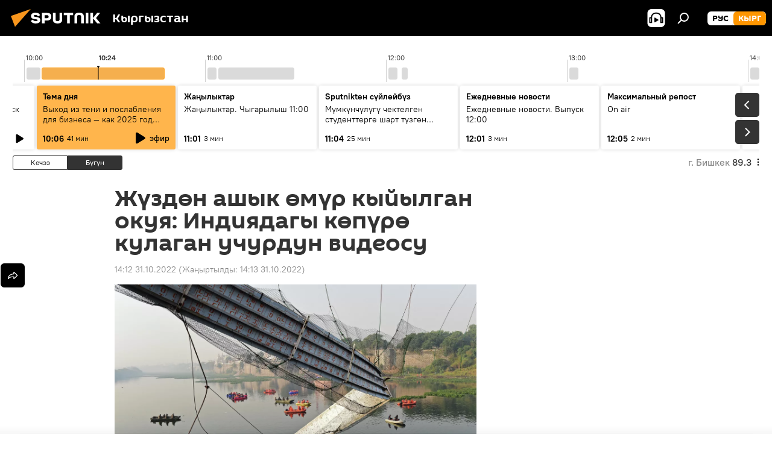

--- FILE ---
content_type: text/html; charset=utf-8
request_url: https://sputnik.kg/20221031/indiyada-adamdardyn-olumuno-sebep-bolgon-kopuronun-kulagan-uchuru-1069534489.html
body_size: 27330
content:
<!DOCTYPE html><html lang="kg" data-lang="kgz" data-charset="" dir="ltr"><head prefix="og: http://ogp.me/ns# fb: http://ogp.me/ns/fb# article: http://ogp.me/ns/article#"><title>Жүздөн ашык өмүр кыйылган окуя: Индиядагы көпүрө кулаган учурдун видеосу - 31.10.2022, Sputnik Кыргызстан</title><meta name="description" content="Кадрдан тургандардын ичинен бирөө эки жакка күүлөнүп, көпүрөнү терметип жатканын көрүүгө болот. 31.10.2022, Sputnik Кыргызстан"><meta name="keywords" content="дүйнөдө, индия, көпүрө, кырсык, адам, өлүм, видео"><meta http-equiv="X-UA-Compatible" content="IE=edge,chrome=1"><meta http-equiv="Content-Type" content="text/html; charset=utf-8"><meta name="robots" content="index, follow, max-image-preview:large"><meta name="viewport" content="width=device-width, initial-scale=1.0, maximum-scale=1.0, user-scalable=yes"><meta name="HandheldFriendly" content="true"><meta name="MobileOptimzied" content="width"><meta name="referrer" content="always"><meta name="format-detection" content="telephone=no"><meta name="format-detection" content="address=no"><link rel="alternate" type="application/rss+xml" href="https://sputnik.kg/export/rss2/archive/index.xml"><link rel="canonical" href="https://sputnik.kg/20221031/indiyada-adamdardyn-olumuno-sebep-bolgon-kopuronun-kulagan-uchuru-1069534489.html"><link rel="preload" as="image" href="https://sputnik.kg/img/07e6/0a/1f/1069534067_0:0:3072:1728_1920x0_80_0_0_2f1a0ff2bb2b9d43672d3a3be7b21562.jpg.webp" imagesrcset="https://sputnik.kg/img/07e6/0a/1f/1069534067_0:0:3072:1728_640x0_80_0_0_d72cbb1aa3b48cf8ed03dd70c0c5e9b8.jpg.webp 640w,https://sputnik.kg/img/07e6/0a/1f/1069534067_0:0:3072:1728_1280x0_80_0_0_2e8fa1117a539bf777cf99b82bcac2ad.jpg.webp 1280w,https://sputnik.kg/img/07e6/0a/1f/1069534067_0:0:3072:1728_1920x0_80_0_0_2f1a0ff2bb2b9d43672d3a3be7b21562.jpg.webp 1920w"><link rel="preconnect" href="https://sputnik.kg/images/"><link rel="dns-prefetch" href="https://sputnik.kg/images/"><link rel="alternate" hreflang="kg" href="https://sputnik.kg/20221031/indiyada-adamdardyn-olumuno-sebep-bolgon-kopuronun-kulagan-uchuru-1069534489.html"><link rel="alternate" hreflang="x-default" href="https://sputnik.kg/20221031/indiyada-adamdardyn-olumuno-sebep-bolgon-kopuronun-kulagan-uchuru-1069534489.html"><link rel="apple-touch-icon" sizes="57x57" href="/i/favicon/favicon-57x57.png"><link rel="apple-touch-icon" sizes="60x60" href="/i/favicon/favicon-60x60.png"><link rel="apple-touch-icon" sizes="72x72" href="/i/favicon/favicon-72x72.png"><link rel="apple-touch-icon" sizes="76x76" href="/i/favicon/favicon-76x76.png"><link rel="apple-touch-icon" sizes="114x114" href="/i/favicon/favicon-114x114.png"><link rel="apple-touch-icon" sizes="120x120" href="/i/favicon/favicon-120x120.png"><link rel="apple-touch-icon" sizes="144x144" href="/i/favicon/favicon-144x144.png"><link rel="apple-touch-icon" sizes="152x152" href="/i/favicon/favicon-152x152.png"><link rel="apple-touch-icon" sizes="180x180" href="/i/favicon/favicon-180x180.png"><link rel="icon" type="image/png" sizes="192x192" href="/i/favicon/favicon-192x192.png"><link rel="icon" type="image/png" sizes="32x32" href="/i/favicon/favicon-32x32.png"><link rel="icon" type="image/png" sizes="96x96" href="/i/favicon/favicon-96x96.png"><link rel="icon" type="image/png" sizes="16x16" href="/i/favicon/favicon-16x16.png"><link rel="manifest" href="/project_data/manifest.json?4"><meta name="msapplication-TileColor" content="#F4F4F4"><meta name="msapplication-TileImage" content="/i/favicon/favicon-144x144.png"><meta name="theme-color" content="#F4F4F4"><link rel="shortcut icon" href="/i/favicon/favicon.ico"><meta property="fb:app_id" content="565979577238890"><meta property="fb:pages" content="635794906530039"><meta name="analytics:lang" content="kgz"><meta name="analytics:title" content="Жүздөн ашык өмүр кыйылган окуя: Индиядагы көпүрө кулаган учурдун видеосу - 31.10.2022, Sputnik Кыргызстан"><meta name="analytics:keyw" content="world, geo_Indija, keyword_kpr, keyword_kyrsyk, keyword_adam, keyword_lm, video"><meta name="analytics:rubric" content=""><meta name="analytics:tags" content="Дүйнөдө, Индия, көпүрө, кырсык, адам, өлүм, Видео"><meta name="analytics:site_domain" content="sputnik.kg"><meta name="analytics:article_id" content="1069534489"><meta name="analytics:url" content="https://sputnik.kg/20221031/indiyada-adamdardyn-olumuno-sebep-bolgon-kopuronun-kulagan-uchuru-1069534489.html"><meta name="analytics:p_ts" content="1667203936"><meta name="analytics:author" content="Sputnik Кыргызстан"><meta name="analytics:isscroll" content="0"><meta property="og:url" content="https://sputnik.kg/20221031/indiyada-adamdardyn-olumuno-sebep-bolgon-kopuronun-kulagan-uchuru-1069534489.html"><meta property="og:title" content="Жүздөн ашык өмүр кыйылган окуя: Индиядагы көпүрө кулаган учурдун видеосу"><meta property="og:description" content="Кадрдан тургандардын ичинен бирөө эки жакка күүлөнүп, көпүрөнү терметип жатканын көрүүгө болот."><meta property="og:type" content="article"><meta property="og:site_name" content="Sputnik Кыргызстан"><meta property="og:locale" content="kg_KG"><meta property="og:image" content="https://sputnik.kg/img/07e6/0a/1f/1069534067_0:0:3072:1728_2072x0_60_0_0_5e86ffcb2214c59e845feb4c5638678f.jpg.webp"><meta property="og:image:width" content="2072"><meta name="relap-image" content="https://sputnik.kg/img/07e6/0a/1f/1069534067_0:0:3072:1728_2072x0_80_0_0_1168f3b11acdf3f9dfbd518e4f5c62fe.jpg.webp"><meta name="twitter:card" content="summary_large_image"><meta name="twitter:image" content="https://sputnik.kg/img/07e6/0a/1f/1069534067_0:0:3072:1728_2072x0_60_0_0_5e86ffcb2214c59e845feb4c5638678f.jpg.webp"><meta property="article:published_time" content="20221031T1412+0600"><meta property="article:modified_time" content="20221031T1413+0600"><meta property="article:author" content="Sputnik Кыргызстан"><link rel="author" href="https://sputnik.kg"><meta property="article:section" content="Жаңылыктар"><meta property="article:tag" content="Дүйнөдө"><meta property="article:tag" content="Индия"><meta property="article:tag" content="көпүрө"><meta property="article:tag" content="кырсык"><meta property="article:tag" content="адам"><meta property="article:tag" content="өлүм"><meta property="article:tag" content="Видео"><meta name="relap-entity-id" content="1069534489"><meta property="fb:pages" content="635794906530039"><link rel="amphtml" href="https://sputnik.kg/amp/20221031/indiyada-adamdardyn-olumuno-sebep-bolgon-kopuronun-kulagan-uchuru-1069534489.html"><link rel="preload" as="style" onload="this.onload=null;this.rel='stylesheet'" type="text/css" href="/css/libs/fonts.min.css?911eb65935"><link rel="stylesheet" type="text/css" href="/css/common.min.css?9149894256"><link rel="stylesheet" type="text/css" href="/css/radioschedule.min.css?975ce1b4d"><link rel="stylesheet" type="text/css" href="/css/article.min.css?913fe17605"><script src="/min/js/dist/head.js?9c9052ef3"></script><script data-iub-purposes="1">var _paq = _paq || []; (function() {var stackDomain = window.location.hostname.split('.').reverse();var domain = stackDomain[1] + '.' + stackDomain[0];_paq.push(['setCDNMask', new RegExp('cdn(\\w+).img.'+domain)]); _paq.push(['setSiteId', 'sputnik_kg']); _paq.push(['trackPageView']); _paq.push(['enableLinkTracking']); var d=document, g=d.createElement('script'), s=d.getElementsByTagName('script')[0]; g.type='text/javascript'; g.defer=true; g.async=true; g.src='//a.sputniknews.com/js/sputnik.js'; s.parentNode.insertBefore(g,s); } )();</script><script type="text/javascript" src="/min/js/libs/banners/adfx.loader.bind.js?98d724fe2"></script><script>
                (window.yaContextCb = window.yaContextCb || []).push(() => {
                    replaceOriginalAdFoxMethods();
                    window.Ya.adfoxCode.hbCallbacks = window.Ya.adfoxCode.hbCallbacks || [];
                })
            </script><!--В <head> сайта один раз добавьте код загрузчика-->
<script>window.yaContextCb = window.yaContextCb || []</script>
<script src="https://yandex.ru/ads/system/context.js" async></script><script>var endlessScrollFirst = 1069534489; var endlessScrollUrl = '/services/article/infinity/'; var endlessScrollAlgorithm = ''; var endlessScrollQueue = [1099234534, 1099229835, 1099228909, 1099228640, 1099227158, 1099222803, 1099223116, 1099225873, 1099219988, 1099225817, 1099225557, 1099225250, 1099223385, 1099222644, 1099222141];</script><script>var endlessScrollFirst = 1069534489; var endlessScrollUrl = '/services/article/infinity/'; var endlessScrollAlgorithm = ''; var endlessScrollQueue = [1099234534, 1099229835, 1099228909, 1099228640, 1099227158, 1099222803, 1099223116, 1099225873, 1099219988, 1099225817, 1099225557, 1099225250, 1099223385, 1099222644, 1099222141];</script></head><body id="body" data-ab="a" data-emoji="0" class="site_kg m-page-article "><div class="schema_org" itemscope="itemscope" itemtype="https://schema.org/WebSite"><meta itemprop="name" content="Sputnik Кыргызстан"><meta itemprop="alternateName" content="Sputnik Кыргызстан"><meta itemprop="description" content="Соңку маалыматтарды, кызыктуу сүрөт, видео, инфографикаларды жана башка материалдарды бул жерден таба аласыз"><a itemprop="url" href="https://sputnik.kg" title="Sputnik Кыргызстан"> </a><meta itemprop="image" content="https://sputnik.kg/i/logo/logo.png"></div><ul class="schema_org" itemscope="itemscope" itemtype="http://schema.org/BreadcrumbList"><li itemprop="itemListElement" itemscope="itemscope" itemtype="http://schema.org/ListItem"><meta itemprop="name" content="Sputnik Кыргызстан"><meta itemprop="position" content="1"><meta itemprop="item" content="https://sputnik.kg"><a itemprop="url" href="https://sputnik.kg" title="Sputnik Кыргызстан"> </a></li><li itemprop="itemListElement" itemscope="itemscope" itemtype="http://schema.org/ListItem"><meta itemprop="name" content="Жаңылыктар"><meta itemprop="position" content="2"><meta itemprop="item" content="https://sputnik.kg/20221031/"><a itemprop="url" href="https://sputnik.kg/20221031/" title="Жаңылыктар"> </a></li><li itemprop="itemListElement" itemscope="itemscope" itemtype="http://schema.org/ListItem"><meta itemprop="name" content="Жүздөн ашык өмүр кыйылган окуя: Индиядагы көпүрө кулаган учурдун видеосу"><meta itemprop="position" content="3"><meta itemprop="item" content="https://sputnik.kg/20221031/indiyada-adamdardyn-olumuno-sebep-bolgon-kopuronun-kulagan-uchuru-1069534489.html"><a itemprop="url" href="https://sputnik.kg/20221031/indiyada-adamdardyn-olumuno-sebep-bolgon-kopuronun-kulagan-uchuru-1069534489.html" title="Жүздөн ашык өмүр кыйылган окуя: Индиядагы көпүрө кулаган учурдун видеосу"> </a></li></ul><div class="container"><div class="banner m-before-header m-article-desktop" data-position="article_desktop_header" data-infinity="1"><aside class="banner__content"><iframe class="relap-runtime-iframe" style="position:absolute;top:-9999px;left:-9999px;visibility:hidden;" srcdoc="<script src='https://relap.io/v7/relap.js' data-relap-token='HvaPHeJmpVila25r'></script>"></iframe>

<!--AdFox START-->
<!--riaru-->
<!--Площадка: kg.sputniknews.ru / * / *-->
<!--Тип баннера: 100%x-->
<!--Расположение: 20223_n-bn23-х120-desk-->
<div id="adfox_1639487907424710000_1"></div>
<script>
    window.yaContextCb.push(()=>{
        Ya.adfoxCode.create({
            ownerId: 249922,
            containerId: 'adfox_1639487907424710000_1',
            params: {
                pp: 'bvlu',
                ps: 'ckap',
                p2: 'fluh',
                puid1: '',
                puid2: '',
                puid3: '',
                puid4: 'world:geo_Indija:keyword_kpr:keyword_kyrsyk:keyword_adam:keyword_lm:video',
                puid5: ''
            }
        })
    })
</script>
</aside></div><div class="banner m-before-header m-article-mobile" data-position="article_mobile_header" data-infinity="1"><aside class="banner__content"><!--AdFox START-->
<!--riaru-->
<!--Площадка: kg.sputniknews.ru / * / *-->
<!--Тип баннера: 100%x-->
<!--Расположение: 20228_n-bn28-х100-mob-->
<div id="adfox_163948817860465809_1"></div>
<script>
    window.yaContextCb.push(()=>{
        Ya.adfoxCode.create({
            ownerId: 249922,
            containerId: 'adfox_163948817860465809_1',
            params: {
                pp: 'bvlw',
                ps: 'ckap',
                p2: 'fluh',
                puid1: '',
                puid2: '',
                puid3: '',
                puid4: 'world:geo_Indija:keyword_kpr:keyword_kyrsyk:keyword_adam:keyword_lm:video',
                puid5: ''
            }
        })
    })
</script>
</aside></div></div><div class="page" id="page"><div id="alerts"><script type="text/template" id="alertAfterRegisterTemplate">
                    
                        <div class="auth-alert m-hidden" id="alertAfterRegister">
                            <div class="auth-alert__text">
                                <%- data.success_title %> <br />
                                <%- data.success_email_1 %>
                                <span class="m-email"></span>
                                <%- data.success_email_2 %>
                            </div>
                            <div class="auth-alert__btn">
                                <button class="form__btn m-min m-black confirmEmail">
                                    <%- data.send %>
                                </button>
                            </div>
                        </div>
                    
                </script><script type="text/template" id="alertAfterRegisterNotifyTemplate">
                    
                        <div class="auth-alert" id="alertAfterRegisterNotify">
                            <div class="auth-alert__text">
                                <%- data.golink_1 %>
                                <span class="m-email">
                                    <%- user.mail %>
                                </span>
                                <%- data.golink_2 %>
                            </div>
                            <% if (user.registerConfirmCount <= 2 ) {%>
                                <div class="auth-alert__btn">
                                    <button class="form__btn m-min m-black confirmEmail">
                                        <%- data.send %>
                                    </button>
                                </div>
                            <% } %>
                        </div>
                    
                </script></div><div class="anchor" id="anchor"><div class="header " id="header"><div class="m-relative"><div class="container m-header"><div class="header__wrap"><div class="header__name"><div class="header__logo"><a href="/" title="Sputnik Кыргызстан"><svg xmlns="http://www.w3.org/2000/svg" width="176" height="44" viewBox="0 0 176 44" fill="none"><path class="chunk_1" fill-rule="evenodd" clip-rule="evenodd" d="M45.8073 18.3817C45.8073 19.5397 47.1661 19.8409 49.3281 20.0417C54.1074 20.4946 56.8251 21.9539 56.8461 25.3743C56.8461 28.7457 54.2802 30.9568 48.9989 30.9568C44.773 30.9568 42.1067 29.1496 41 26.5814L44.4695 24.5688C45.3754 25.9277 46.5334 27.0343 49.4005 27.0343C51.3127 27.0343 52.319 26.4296 52.319 25.5751C52.319 24.5665 51.6139 24.2163 48.3942 23.866C43.7037 23.3617 41.3899 22.0029 41.3899 18.5824C41.3899 15.9675 43.3511 13 48.9359 13C52.9611 13 55.6274 14.8095 56.4305 17.1746L53.1105 19.1358C53.0877 19.1012 53.0646 19.0657 53.041 19.0295C52.4828 18.1733 51.6672 16.9224 48.6744 16.9224C46.914 16.9224 45.8073 17.4758 45.8073 18.3817ZM67.4834 13.3526H59.5918V30.707H64.0279V26.0794H67.4484C72.1179 26.0794 75.0948 24.319 75.0948 19.6401C75.0854 15.3138 72.6199 13.3526 67.4834 13.3526ZM67.4834 22.206H64.0186V17.226H67.4834C69.8975 17.226 70.654 18.0291 70.654 19.6891C70.6587 21.6527 69.6524 22.206 67.4834 22.206ZM88.6994 24.7206C88.6994 26.2289 87.4924 27.0857 85.3794 27.0857C83.3178 27.0857 82.1597 26.2289 82.1597 24.7206V13.3526H77.7236V25.0264C77.7236 28.6477 80.7425 30.9615 85.4704 30.9615C89.9999 30.9615 93.1168 28.8601 93.1168 25.0264V13.3526H88.6808L88.6994 24.7206ZM136.583 13.3526H132.159V30.7023H136.583V13.3526ZM156.097 13.3526L149.215 21.9235L156.45 30.707H151.066L144.276 22.4559V30.707H139.85V13.3526H144.276V21.8021L151.066 13.3526H156.097ZM95.6874 17.226H101.221V30.707H105.648V17.226H111.181V13.3526H95.6874V17.226ZM113.49 18.7342C113.49 15.2134 116.458 13 121.085 13C125.715 13 128.888 15.0616 128.902 18.7342V30.707H124.466V18.935C124.466 17.6789 123.259 16.8734 121.146 16.8734C119.094 16.8734 117.926 17.6789 117.926 18.935V30.707H113.49V18.7342Z" fill="white"></path><path class="chunk_2" d="M41 7L14.8979 36.5862L8 18.431L41 7Z" fill="#F8961D"></path></svg></a></div><div class="header__project"><span class="header__project-title">Кыргызстан</span></div></div><div class="header__controls" data-nosnippet=""><div class="share m-header" data-id="1069534489" data-url="https://sputnik.kg/20221031/indiyada-adamdardyn-olumuno-sebep-bolgon-kopuronun-kulagan-uchuru-1069534489.html" data-title="Жүздөн ашык өмүр кыйылган окуя: Индиядагы көпүрө кулаган учурдун видеосу"></div><div class="header__menu"><span class="header__menu-item header__menu-item-radioButton" id="radioButton" data-stream="https://nfw.sputniknews.com/flv/audio.aspx?ID=34872596&amp;type=mp3&amp;sputnik_kg=1"><svg class="svg-icon"><use xmlns:xlink="http://www.w3.org/1999/xlink" xlink:href="/i/sprites/package/inline.svg?63#radio2"></use></svg></span><span class="header__menu-item" data-modal-open="search"><svg class="svg-icon"><use xmlns:xlink="http://www.w3.org/1999/xlink" xlink:href="/i/sprites/package/inline.svg?63#search"></use></svg></span></div><div class="switcher m-double"><div class="switcher__label"><span class="switcher__title">кырг</span><span class="switcher__icon"><svg class="svg-icon"><use xmlns:xlink="http://www.w3.org/1999/xlink" xlink:href="/i/sprites/package/inline.svg?63#arrowDown"></use></svg></span></div><div class="switcher__dropdown"><div translate="no" class="notranslate"><div class="switcher__list"><a href="https://ru.sputnik.kg/" class="switcher__link"><span class="switcher__project">Sputnik Кыргызстан</span><span class="switcher__abbr" data-abbr="рус">рус</span></a><a href="https://sputnik.kg/" class="switcher__link m-selected"><span class="switcher__project">Sputnik Кыргызстан</span><span class="switcher__abbr" data-abbr="кырг">кырг</span><i class="switcher__accept"><svg class="svg-icon"><use xmlns:xlink="http://www.w3.org/1999/xlink" xlink:href="/i/sprites/package/inline.svg?63#ok"></use></svg></i></a></div></div></div></div></div></div></div></div></div></div><script>var GLOBAL = GLOBAL || {}; GLOBAL.translate = {}; GLOBAL.rtl = 0; GLOBAL.lang = "kgz"; GLOBAL.design = "kg"; GLOBAL.charset = ""; GLOBAL.project = "sputnik_kg"; GLOBAL.htmlCache = 1; GLOBAL.translate.search = {}; GLOBAL.translate.search.notFound = "Эч нерсе табылган жок"; GLOBAL.translate.search.stringLenght = "Издөө үчүн көбүрөөк тамга жазыңыз"; GLOBAL.www = "https://sputnik.kg"; GLOBAL.seo = {}; GLOBAL.seo.title = ""; GLOBAL.seo.keywords = ""; GLOBAL.seo.description = ""; GLOBAL.sock = {}; GLOBAL.sock.server = "https://cm.sputnik.kg/chat"; GLOBAL.sock.lang = "kgz"; GLOBAL.sock.project = "sputnik_kg"; GLOBAL.social = {}; GLOBAL.social.fbID = "565979577238890"; GLOBAL.share = [ { name: 'telegram', mobile: false },{ name: 'whatsapp', mobile: false },{ name: 'odnoklassniki', mobile: false },{ name: 'twitter', mobile: false },{ name: 'messenger', mobile: true } ]; GLOBAL.csrf_token = ''; GLOBAL.search = {}; GLOBAL.auth = {}; GLOBAL.auth.status = 'error'; GLOBAL.auth.provider = ''; GLOBAL.auth.twitter = '/id/twitter/request/'; GLOBAL.auth.facebook = '/id/facebook/request/'; GLOBAL.auth.vkontakte = '/id/vkontakte/request/'; GLOBAL.auth.google = '/id/google/request/'; GLOBAL.auth.ok = '/id/ok/request/'; GLOBAL.auth.apple = '/id/apple/request/'; GLOBAL.auth.moderator = ''; GLOBAL.user = {}; GLOBAL.user.id = ""; GLOBAL.user.emailActive = ""; GLOBAL.user.registerConfirmCount = 0; GLOBAL.article = GLOBAL.article || {}; GLOBAL.article.id = 1069534489; GLOBAL.article.chat_expired = !!1; GLOBAL.chat = GLOBAL.chat || {}; GLOBAL.chat.show = !!1; GLOBAL.locale = {"convertDate":{"yesterday":"\u041a\u0435\u0447\u044d\u044d","hours":{"nominative":"%{s} \u043c\u0438\u043d\u0443\u0442\u0443 \u043d\u0430\u0437\u0430\u0434","genitive":"%{s} \u043c\u0438\u043d\u0443\u0442\u044b \u043d\u0430\u0437\u0430\u0434"},"minutes":{"nominative":"%{s} \u0447\u0430\u0441 \u043d\u0430\u0437\u0430\u0434","genitive":"%{s} \u0447\u0430\u0441\u0430 \u043d\u0430\u0437\u0430\u0434"}},"js_templates":{"unread":"\u041d\u0435\u043f\u0440\u043e\u0447\u0438\u0442\u0430\u043d\u043d\u044b\u0435","you":"\u0412\u044b","author":"\u0430\u0432\u0442\u043e\u0440","report":"\u041f\u043e\u0436\u0430\u043b\u043e\u0432\u0430\u0442\u044c\u0441\u044f","reply":"\u041e\u0442\u0432\u0435\u0442\u0438\u0442\u044c","block":"\u0417\u0430\u0431\u043b\u043e\u043a\u0438\u0440\u043e\u0432\u0430\u0442\u044c","remove":"\u0423\u0434\u0430\u043b\u0438\u0442\u044c","closeall":"\u0417\u0430\u043a\u0440\u044b\u0442\u044c \u0432\u0441\u0435","notifications":"Notificaciones","disable_twelve":"\u041e\u0442\u043a\u043b\u044e\u0447\u0438\u0442\u044c \u043d\u0430 12 \u0447\u0430\u0441\u043e\u0432","new_message":"\u041d\u043e\u0432\u043e\u0435 \u0441\u043e\u043e\u0431\u0449\u0435\u043d\u0438\u0435 \u043e\u0442 sputniknews.ru","acc_block":"\u0412\u0430\u0448 \u0430\u043a\u043a\u0430\u0443\u043d\u0442 \u0437\u0430\u0431\u043b\u043e\u043a\u0438\u0440\u043e\u0432\u0430\u043d \u0430\u0434\u043c\u0438\u043d\u0438\u0441\u0442\u0440\u0430\u0442\u043e\u0440\u043e\u043c \u0441\u0430\u0439\u0442\u0430","acc_unblock":"\u0412\u0430\u0448 \u0430\u043a\u043a\u0430\u0443\u043d\u0442 \u0440\u0430\u0437\u0431\u043b\u043e\u043a\u0438\u0440\u043e\u0432\u0430\u043d \u0430\u0434\u043c\u0438\u043d\u0438\u0441\u0442\u0440\u0430\u0442\u043e\u0440\u043e\u043c \u0441\u0430\u0439\u0442\u0430","you_subscribe_1":"\u0412\u044b \u043f\u043e\u0434\u043f\u0438\u0441\u0430\u043d\u044b \u043d\u0430 \u0442\u0435\u043c\u0443 ","you_subscribe_2":"\u0423\u043f\u0440\u0430\u0432\u043b\u044f\u0442\u044c \u0441\u0432\u043e\u0438\u043c\u0438 \u043f\u043e\u0434\u043f\u0438\u0441\u043a\u0430\u043c\u0438 \u0432\u044b \u043c\u043e\u0436\u0435\u0442\u0435 \u0432 \u043b\u0438\u0447\u043d\u043e\u043c \u043a\u0430\u0431\u0438\u043d\u0435\u0442\u0435","you_received_warning_1":"\u0412\u044b \u043f\u043e\u043b\u0443\u0447\u0438\u043b\u0438 ","you_received_warning_2":" \u043f\u0440\u0435\u0434\u0443\u043f\u0440\u0435\u0436\u0434\u0435\u043d\u0438\u0435. \u0423\u0432\u0430\u0436\u0430\u0439\u0442\u0435 \u0434\u0440\u0443\u0433\u0438\u0445 \u0443\u0447\u0430\u0441\u0442\u043d\u0438\u043a\u043e\u0432 \u0438 \u043d\u0435 \u043d\u0430\u0440\u0443\u0448\u0430\u0439\u0442\u0435 \u043f\u0440\u0430\u0432\u0438\u043b\u0430 \u043a\u043e\u043c\u043c\u0435\u043d\u0442\u0438\u0440\u043e\u0432\u0430\u043d\u0438\u044f. \u041f\u043e\u0441\u043b\u0435 \u0442\u0440\u0435\u0442\u044c\u0435\u0433\u043e \u043d\u0430\u0440\u0443\u0448\u0435\u043d\u0438\u044f \u0432\u044b \u0431\u0443\u0434\u0435\u0442\u0435 \u0437\u0430\u0431\u043b\u043e\u043a\u0438\u0440\u043e\u0432\u0430\u043d\u044b \u043d\u0430 12 \u0447\u0430\u0441\u043e\u0432.","block_time":"\u0421\u0440\u043e\u043a \u0431\u043b\u043e\u043a\u0438\u0440\u043e\u0432\u043a\u0438: ","hours":" \u0447\u0430\u0441\u043e\u0432","forever":"\u043d\u0430\u0432\u0441\u0435\u0433\u0434\u0430","feedback":"\u0421\u0432\u044f\u0437\u0430\u0442\u044c\u0441\u044f","my_subscriptions":"\u041c\u043e\u0438 \u043f\u043e\u0434\u043f\u0438\u0441\u043a\u0438","rules":"\u041f\u0440\u0430\u0432\u0438\u043b\u0430 \u043a\u043e\u043c\u043c\u0435\u043d\u0442\u0438\u0440\u043e\u0432\u0430\u043d\u0438\u044f \u043c\u0430\u0442\u0435\u0440\u0438\u0430\u043b\u043e\u0432","chat":"\u0427\u0430\u0442: ","chat_new_messages":"\u041d\u043e\u0432\u044b\u0435 \u0441\u043e\u043e\u0431\u0449\u0435\u043d\u0438\u044f \u0432 \u0447\u0430\u0442\u0435","chat_moder_remove_1":"\u0412\u0430\u0448\u0435 \u0441\u043e\u043e\u0431\u0449\u0435\u043d\u0438\u0435 ","chat_moder_remove_2":" \u0431\u044b\u043b\u043e \u0443\u0434\u0430\u043b\u0435\u043d\u043e \u0430\u0434\u043c\u0438\u043d\u0438\u0441\u0442\u0440\u0430\u0442\u043e\u0440\u043e\u043c","chat_close_time_1":"\u0412 \u0447\u0430\u0442\u0435 \u043d\u0438\u043a\u0442\u043e \u043d\u0435 \u043f\u0438\u0441\u0430\u043b \u0431\u043e\u043b\u044c\u0448\u0435 12 \u0447\u0430\u0441\u043e\u0432, \u043e\u043d \u0437\u0430\u043a\u0440\u043e\u0435\u0442\u0441\u044f \u0447\u0435\u0440\u0435\u0437 ","chat_close_time_2":" \u0447\u0430\u0441\u043e\u0432","chat_new_emoji_1":"\u041d\u043e\u0432\u044b\u0435 \u0440\u0435\u0430\u043a\u0446\u0438\u0438 ","chat_new_emoji_2":" \u0432\u0430\u0448\u0435\u043c\u0443 \u0441\u043e\u043e\u0431\u0449\u0435\u043d\u0438\u044e ","chat_message_reply_1":"\u041d\u0430 \u0432\u0430\u0448 \u043a\u043e\u043c\u043c\u0435\u043d\u0442\u0430\u0440\u0438\u0439 ","chat_message_reply_2":" \u043e\u0442\u0432\u0435\u0442\u0438\u043b \u043f\u043e\u043b\u044c\u0437\u043e\u0432\u0430\u0442\u0435\u043b\u044c ","chat_verify_message":"\n \u0421\u043f\u0430\u0441\u0438\u0431\u043e! \u0412\u0430\u0448\u0435 \u0441\u043e\u043e\u0431\u0449\u0435\u043d\u0438\u0435 \u0431\u0443\u0434\u0435\u0442 \u043e\u043f\u0443\u0431\u043b\u0438\u043a\u043e\u0432\u0430\u043d\u043e \u043f\u043e\u0441\u043b\u0435 \u043f\u0440\u043e\u0432\u0435\u0440\u043a\u0438 \u043c\u043e\u0434\u0435\u0440\u0430\u0442\u043e\u0440\u0430\u043c\u0438 \u0441\u0430\u0439\u0442\u0430.\n ","emoji_1":"\u041d\u0440\u0430\u0432\u0438\u0442\u0441\u044f","emoji_2":"\u0425\u0430-\u0425\u0430","emoji_3":"\u0423\u0434\u0438\u0432\u0438\u0442\u0435\u043b\u044c\u043d\u043e","emoji_4":"\u0413\u0440\u0443\u0441\u0442\u043d\u043e","emoji_5":"\u0412\u043e\u0437\u043c\u0443\u0442\u0438\u0442\u0435\u043b\u044c\u043d\u043e","emoji_6":"\u041d\u0435 \u043d\u0440\u0430\u0432\u0438\u0442\u0441\u044f","site_subscribe_podcast":{"success":"\u0421\u043f\u0430\u0441\u0438\u0431\u043e, \u0432\u044b \u043f\u043e\u0434\u043f\u0438\u0441\u0430\u043d\u044b \u043d\u0430 \u0440\u0430\u0441\u0441\u044b\u043b\u043a\u0443! \u041d\u0430\u0441\u0442\u0440\u043e\u0438\u0442\u044c \u0438\u043b\u0438 \u043e\u0442\u043c\u0435\u043d\u0438\u0442\u044c \u043f\u043e\u0434\u043f\u0438\u0441\u043a\u0443 \u043c\u043e\u0436\u043d\u043e \u0432 \u043b\u0438\u0447\u043d\u043e\u043c \u043a\u0430\u0431\u0438\u043d\u0435\u0442\u0435","subscribed":"\u0412\u044b \u0443\u0436\u0435 \u043f\u043e\u0434\u043f\u0438\u0441\u0430\u043d\u044b \u043d\u0430 \u044d\u0442\u0443 \u0440\u0430\u0441\u0441\u044b\u043b\u043a\u0443","error":"\u041f\u0440\u043e\u0438\u0437\u043e\u0448\u043b\u0430 \u043d\u0435\u043f\u0440\u0435\u0434\u0432\u0438\u0434\u0435\u043d\u043d\u0430\u044f \u043e\u0448\u0438\u0431\u043a\u0430. \u041f\u043e\u0436\u0430\u043b\u0443\u0439\u0441\u0442\u0430, \u043f\u043e\u0432\u0442\u043e\u0440\u0438\u0442\u0435 \u043f\u043e\u043f\u044b\u0442\u043a\u0443 \u043f\u043e\u0437\u0436\u0435"},"radioschedule":{"live":"\u044d\u0444\u0438\u0440","minute":" \u043c\u0438\u043d"}},"smartcaptcha":{"site_key":"ysc1_Zf0zfLRI3tRHYHJpbX6EjjBcG1AhG9LV0dmZQfJu8ba04c1b"}}; GLOBAL = {...GLOBAL, ...{"subscribe":{"email":"e-mail \u0434\u0430\u0440\u0435\u043a\u0442\u0438 \u0436\u0430\u0437\u044b\u04a3\u044b\u0437","button":"\u0416\u0430\u0437\u044b\u043b\u0443\u0443","send":"\u0420\u0430\u0445\u043c\u0430\u0442! \u0421\u0438\u0437\u0433\u0435 \u0436\u0430\u0437\u044b\u043b\u0433\u0430\u043d\u044b\u04a3\u044b\u0437\u0434\u044b \u044b\u0440\u0430\u0441\u0442\u0430\u0439 \u0442\u0443\u0440\u0433\u0430\u043d \u0448\u0438\u043b\u0442\u0435\u043c\u0435 \u043a\u0430\u0442 \u0430\u0440\u043a\u044b\u043b\u0443\u0443 \u0436\u04e9\u043d\u04e9\u0442\u04af\u043b\u0434\u04af","subscribe":"\u0420\u0430\u0445\u043c\u0430\u0442! \u0421\u0438\u0437 \u0441\u0430\u0439\u0442\u043a\u0430 \u0436\u0430\u0437\u044b\u043b\u0434\u044b\u04a3\u044b\u0437. \u0416\u0435\u043a\u0435 \u043a\u0430\u0431\u0438\u043d\u0435\u0442\u0438\u04a3\u0438\u0437\u0434\u0435\u043d \u043c\u0430\u0430\u043b\u044b\u043c\u0430\u0442 \u0430\u043b\u0443\u0443 \u0442\u0430\u0440\u0442\u0438\u0431\u0438\u043d \u0438\u0440\u0435\u0442\u0442\u0435\u043f \u0436\u0435 \u0431\u0430\u0448 \u0442\u0430\u0440\u0442\u0430 \u0430\u043b\u0430\u0441\u044b\u0437","confirm":"\u0421\u0438\u0437 \u0431\u0443\u0433\u0430 \u0447\u0435\u0439\u0438\u043d \u0436\u0430\u0437\u044b\u043b\u044b\u043f \u043a\u043e\u0439\u0433\u043e\u043d\u0441\u0443\u0437","registration":{"@attributes":{"button":"\u0417\u0430\u0440\u0435\u0433\u0438\u0441\u0442\u0440\u0438\u0440\u043e\u0432\u0430\u0442\u044c\u0441\u044f"}},"social":{"@attributes":{"count":"11"},"comment":[{},{},{},{},{},{},{},{},{},{},{}]}}}}; GLOBAL.js = {}; GLOBAL.js.videoplayer = "/min/js/dist/videoplayer.js?9651130d6"; GLOBAL.userpic = "/userpic/"; GLOBAL.gmt = ""; GLOBAL.tz = "+0600"; GLOBAL.projectList = [ { title: 'Эл аралык', country: [ { title: 'Англис', url: 'https://sputnikglobe.com', flag: 'flags-INT', lang: 'International', lang2: 'English' }, ] }, { title: 'Жакынкы Чыгыш', country: [ { title: 'Араб', url: 'https://sarabic.ae/', flag: 'flags-INT', lang: 'Sputnik عربي', lang2: 'Arabic' }, { title: 'Түрк', url: 'https://anlatilaninotesi.com.tr/', flag: 'flags-TUR', lang: 'Türkiye', lang2: 'Türkçe' }, { title: 'Фарс', url: 'https://spnfa.ir/', flag: 'flags-INT', lang: 'Sputnik ایران', lang2: 'Persian' }, { title: 'Дари', url: 'https://sputnik.af/', flag: 'flags-INT', lang: 'Sputnik افغانستان', lang2: 'Dari' }, ] }, { title: 'Латын Америка', country: [ { title: 'Испан', url: 'https://noticiaslatam.lat/', flag: 'flags-INT', lang: 'Mundo', lang2: 'Español' }, { title: 'Португал', url: 'https://noticiabrasil.net.br/', flag: 'flags-BRA', lang: 'Brasil', lang2: 'Português' }, ] }, { title: 'Түштүк Азия', country: [ { title: 'Хинди', url: 'https://hindi.sputniknews.in', flag: 'flags-IND', lang: 'भारत', lang2: 'हिंदी' }, { title: 'Англис', url: 'https://sputniknews.in', flag: 'flags-IND', lang: 'India', lang2: 'English' }, ] }, { title: 'Чыгыш жана Түштүк-Чыгыш Азия ', country: [ { title: 'Вьетнам', url: 'https://kevesko.vn/', flag: 'flags-VNM', lang: 'Việt Nam', lang2: 'Tiếng Việt' }, { title: 'Япон', url: 'https://sputniknews.jp/', flag: 'flags-JPN', lang: '日本', lang2: '日本語' }, { title: 'Кытай', url: 'https://sputniknews.cn/', flag: 'flags-CHN', lang: '中国', lang2: '中文' }, ] }, { title: 'Борбор Азия', country: [ { title: 'Казак', url: 'https://sputnik.kz/', flag: 'flags-KAZ', lang: 'Қазақстан', lang2: 'Қазақ тілі' }, { title: 'Кыргыз', url: 'https://sputnik.kg/', flag: 'flags-KGZ', lang: 'Кыргызстан', lang2: 'Кыргызча' }, { title: 'Өзбек', url: 'https://oz.sputniknews.uz/', flag: 'flags-UZB', lang: 'Oʻzbekiston', lang2: 'Ўзбекча' }, { title: 'Тажик', url: 'https://sputnik.tj/', flag: 'flags-TJK', lang: 'Тоҷикистон', lang2: 'Тоҷикӣ' }, ] }, { title: 'Африка', country: [ { title: 'Француз', url: 'https://fr.sputniknews.africa/', flag: 'flags-INT', lang: 'Afrique', lang2: 'Français' }, { title: 'Англис', url: 'https://en.sputniknews.africa', flag: 'flags-INT', lang: 'Africa', lang2: 'English' }, ] }, { title: 'Кавказ', country: [ { title: 'Армян', url: 'https://arm.sputniknews.ru/', flag: 'flags-ARM', lang: 'Արմենիա', lang2: 'Հայերեն' }, { title: 'Абхаз', url: 'https://sputnik-abkhazia.info/', flag: 'flags-ABH', lang: 'Аҧсны', lang2: 'Аҧсышәала' }, { title: 'Осетин', url: 'https://sputnik-ossetia.com/', flag: 'flags-OST', lang: 'Хуссар Ирыстон', lang2: 'Иронау' }, { title: 'Грузин', url: 'https://sputnik-georgia.com/', flag: 'flags-GEO', lang: 'საქართველო', lang2: 'ქართული' }, { title: 'Азербайжан', url: 'https://sputnik.az/', flag: 'flags-AZE', lang: 'Azərbaycan', lang2: 'Аzərbaycanca' }, ] }, { title: 'Европа', country: [ { title: 'Серб', url: 'https://sputnikportal.rs/', flag: 'flags-SRB', lang: 'Србиjа', lang2: 'Српски' }, { title: 'Орусча', url: 'https://lv.sputniknews.ru/', flag: 'flags-LVA', lang: 'Latvija', lang2: 'Русский' }, { title: 'Орусча', url: 'https://lt.sputniknews.ru/', flag: 'flags-LTU', lang: 'Lietuva', lang2: 'Русский' }, { title: 'Молдаван', url: 'https://md.sputniknews.com/', flag: 'flags-MDA', lang: 'Moldova', lang2: 'Moldovenească' }, { title: 'Беларус', url: 'https://bel.sputnik.by/', flag: 'flags-BLR', lang: 'Беларусь', lang2: 'Беларускi' } ] }, ];</script><div class="wrapper" id="endless" data-infinity-max-count="2"><div class="radioschedule"><div class="radioschedule__inner"><div class="radioschedule__time"><div class="radioschedule__time-scroll"><div class="radioschedule__time-list"><div class="radioschedule__time-day"><div class="radioschedule__time-line-item" style="left: 0px;">00:00</div><div class="radioschedule__time-line-item" style="left: 300px;">01:00</div><div class="radioschedule__time-line-item" style="left: 600px;">02:00</div><div class="radioschedule__time-line-item" style="left: 900px;">03:00</div><div class="radioschedule__time-line-item" style="left: 1200px;">04:00</div><div class="radioschedule__time-line-item" style="left: 1500px;">05:00</div><div class="radioschedule__time-line-item" style="left: 1800px;">06:00</div><div class="radioschedule__time-line-item" style="left: 2100px;">07:00</div><div class="radioschedule__time-line-item" style="left: 2400px;">08:00</div><div class="radioschedule__time-line-item" style="left: 2700px;">09:00</div><div class="radioschedule__time-line-item" style="left: 3000px;">10:00</div><div class="radioschedule__time-line-item" style="left: 3300px;">11:00</div><div class="radioschedule__time-line-item" style="left: 3600px;">12:00</div><div class="radioschedule__time-line-item" style="left: 3900px;">13:00</div><div class="radioschedule__time-line-item" style="left: 4200px;">14:00</div><div class="radioschedule__time-line-item" style="left: 4500px;">15:00</div><div class="radioschedule__time-line-item" style="left: 4800px;">16:00</div><div class="radioschedule__time-line-item" style="left: 5100px;">17:00</div><div class="radioschedule__time-line-item" style="left: 5400px;">18:00</div><div class="radioschedule__time-line-item" style="left: 5700px;">19:00</div><div class="radioschedule__time-line-item" style="left: 6000px;">20:00</div><div class="radioschedule__time-line-item" style="left: 6300px;">21:00</div><div class="radioschedule__time-line-item" style="left: 6600px;">22:00</div><div class="radioschedule__time-line-item" style="left: 6900px;">23:00</div><div class="radioschedule__time-list-item" data-pos="8" data-start="1768788000" data-end="1768788300" style="left: 2399.99616666667px; width: 21.0103333333333px"></div><div class="radioschedule__time-list-item" data-pos="8" data-start="1768788300" data-end="1768791600" style="left: 2424.386px; width: 183.48325px"></div><div class="radioschedule__time-list-item" data-pos="9" data-start="1768791600" data-end="1768791900" style="left: 2699.99383333333px; width: 17.8451666666667px"></div><div class="radioschedule__time-list-item" data-pos="9" data-start="1768791900" data-end="1768795260" style="left: 2722.83458333333px; width: 243.586666666667px"></div><div class="radioschedule__time-list-item" data-pos="10" data-start="1768795260" data-end="1768795440" style="left: 3003.30525px; width: 14.5361666666667px"></div><div class="radioschedule__time-list-item" data-pos="10" data-start="1768795440" data-end="1768798860" style="left: 3020.279px; width: 238.63425px"></div><div class="radioschedule__time-list-item" data-pos="11" data-start="1768798860" data-end="1768799100" style="left: 3303.1095px; width: 16.5085833333333px"></div><div class="radioschedule__time-list-item" data-pos="11" data-start="1768799100" data-end="1768800600" style="left: 3323.274px; width: 123.520166666667px"></div><div class="radioschedule__time-list-item" data-pos="11" data-start="1768800600" data-end="1768800840" style="left: 3447.79433333333px; width: 1.245666666666667px"></div><div class="radioschedule__time-list-item" data-pos="11" data-start="1768800840" data-end="1768802460" style="left: 3468.80583333333px; width: 129.708px"></div><div class="radioschedule__time-list-item" data-pos="12" data-start="1768802460" data-end="1768802700" style="left: 3603.58891666667px; width: 16.66475px"></div><div class="radioschedule__time-list-item" data-pos="12" data-start="1768802700" data-end="1768806060" style="left: 3622.95025px; width: 204.004583333333px"></div><div class="radioschedule__time-list-item" data-pos="13" data-start="1768806060" data-end="1768806300" style="left: 3903.509px; width: 16.3843333333333px"></div><div class="radioschedule__time-list-item" data-pos="13" data-start="1768806300" data-end="1768809660" style="left: 3924.22px; width: 252.964583333333px"></div><div class="radioschedule__time-list-item" data-pos="14" data-start="1768809660" data-end="1768809900" style="left: 4203.62666666667px; width: 17.6415833333333px"></div><div class="radioschedule__time-list-item" data-pos="14" data-start="1768809900" data-end="1768813260" style="left: 4227.3515px; width: 190.558083333333px"></div><div class="radioschedule__time-list-item" data-pos="15" data-start="1768813260" data-end="1768813440" style="left: 4503.23158333333px; width: 15.29575px"></div><div class="radioschedule__time-list-item" data-pos="15" data-start="1768813440" data-end="1768816860" style="left: 4521.539px; width: 203.423333333333px"></div><div class="radioschedule__time-list-item" data-pos="16" data-start="1768816860" data-end="1768817040" style="left: 4803.48833333333px; width: 14.51375px"></div><div class="radioschedule__time-list-item" data-pos="16" data-start="1768817040" data-end="1768820460" style="left: 4820.81383333333px; width: 214.475333333333px"></div><div class="radioschedule__time-list-item" data-pos="17" data-start="1768820460" data-end="1768820640" style="left: 5103.55425px; width: 16.2734166666667px"></div><div class="radioschedule__time-list-item" data-pos="17" data-start="1768820640" data-end="1768824060" style="left: 5122.23766666667px; width: 203.53px"></div><div class="radioschedule__time-list-item" data-pos="18" data-start="1768824060" data-end="1768824420" style="left: 5403.52483333333px; width: 27.8339166666667px"></div><div class="radioschedule__time-list-item" data-pos="18" data-start="1768824420" data-end="1768826040" style="left: 5435.59783333333px; width: 134.301166666667px"></div><div class="radioschedule__time-list-item" data-pos="18" data-start="1768826040" data-end="1768827600" style="left: 5572.188px; width: 126.527583333333px"></div><div class="radioschedule__time-list-item" data-pos="19" data-start="1768827600" data-end="1768827900" style="left: 5699.99575px; width: 23.222px"></div><div class="radioschedule__time-list-item" data-pos="19" data-start="1768827900" data-end="1768831200" style="left: 5726.31983333333px; width: 198.758333333333px"></div><div class="radioschedule__time-list-item" data-pos="20" data-start="1768831200" data-end="1768831560" style="left: 5999.9945px; width: 27.53875px"></div><div class="radioschedule__time-list-item" data-pos="20" data-start="1768831560" data-end="1768835040" style="left: 6030.62016666667px; width: 190.558083333333px"></div><div class="radioschedule__time-list-item" data-pos="21" data-start="1768835040" data-end="1768837493" style="left: 6319.69891666667px; width: 203.423333333333px"></div></div><div class="radioschedule__time-day"><div class="radioschedule__time-line-item" style="left: 0px;">00:00</div><div class="radioschedule__time-line-item" style="left: 300px;">01:00</div><div class="radioschedule__time-line-item" style="left: 600px;">02:00</div><div class="radioschedule__time-line-item" style="left: 900px;">03:00</div><div class="radioschedule__time-line-item" style="left: 1200px;">04:00</div><div class="radioschedule__time-line-item" style="left: 1500px;">05:00</div><div class="radioschedule__time-line-item" style="left: 1800px;">06:00</div><div class="radioschedule__time-line-item" style="left: 2100px;">07:00</div><div class="radioschedule__time-line-item" style="left: 2400px;">08:00</div><div class="radioschedule__time-line-item" style="left: 2700px;">09:00</div><div class="radioschedule__time-line-item" style="left: 3000px;">10:00</div><div class="radioschedule__time-line-item" style="left: 3300px;">11:00</div><div class="radioschedule__time-line-item" style="left: 3600px;">12:00</div><div class="radioschedule__time-line-item" style="left: 3900px;">13:00</div><div class="radioschedule__time-line-item" style="left: 4200px;">14:00</div><div class="radioschedule__time-line-item" style="left: 4500px;">15:00</div><div class="radioschedule__time-line-item" style="left: 4800px;">16:00</div><div class="radioschedule__time-line-item" style="left: 5100px;">17:00</div><div class="radioschedule__time-line-item" style="left: 5400px;">18:00</div><div class="radioschedule__time-line-item" style="left: 5700px;">19:00</div><div class="radioschedule__time-line-item" style="left: 6000px;">20:00</div><div class="radioschedule__time-line-item" style="left: 6300px;">21:00</div><div class="radioschedule__time-line-item" style="left: 6600px;">22:00</div><div class="radioschedule__time-line-item" style="left: 6900px;">23:00</div><div class="radioschedule__time-list-item" data-pos="8" data-start="1768874400" data-end="1768874700" style="left: 2399.9935px; width: 19.7934166666667px"></div><div class="radioschedule__time-list-item" data-pos="8" data-start="1768874700" data-end="1768878000" style="left: 2423.18325px; width: 253.641583333333px"></div><div class="radioschedule__time-list-item" data-pos="9" data-start="1768878000" data-end="1768878300" style="left: 2699.992px; width: 20.477px"></div><div class="radioschedule__time-list-item" data-pos="9" data-start="1768878300" data-end="1768881660" style="left: 2725.33258333333px; width: 237.299833333333px"></div><div class="radioschedule__time-list-item" data-pos="10" data-start="1768881660" data-end="1768881960" style="left: 3003.29791666667px; width: 22.29225px"></div><div class="radioschedule__time-list-item" data-pos="10" data-start="1768881960" data-end="1768885260" style="left: 3028.02691666667px; width: 204.224416666667px"></div><div class="radioschedule__time-list-item" data-pos="11" data-start="1768885260" data-end="1768885440" style="left: 3303.31316666667px; width: 14.9980833333333px"></div><div class="radioschedule__time-list-item" data-pos="11" data-start="1768885440" data-end="1768888860" style="left: 3321.15916666667px; width: 126.272916666667px"></div><div class="radioschedule__time-list-item" data-pos="12" data-start="1768888860" data-end="1768889100" style="left: 3603.311px; width: 15.16px"></div><div class="radioschedule__time-list-item" data-pos="12" data-start="1768889100" data-end="1768892460" style="left: 3625.33208333333px; width: 9.631833333333333px"></div><div class="radioschedule__time-list-item" data-pos="13" data-start="1768892460" data-end="1768896060" style="left: 3903.31316666667px; width: 15.0783333333333px"></div><div class="radioschedule__time-list-item" data-pos="14" data-start="1768896060" data-end="1768896300" style="left: 4203.311px; width: 15.1650833333333px"></div><div class="radioschedule__time-list-item" data-pos="14" data-start="1768896300" data-end="1768903260" style="left: 4224.54675px; width: 299.039416666667px"></div><div class="radioschedule__time-list-item" data-pos="16" data-start="1768903260" data-end="1768906860" style="left: 4803.311px; width: 15.074px"></div><div class="radioschedule__time-list-item" data-pos="17" data-start="1768906860" data-end="1768907100" style="left: 5103.31316666667px; width: 15.1101666666667px"></div><div class="radioschedule__time-list-item" data-pos="17" data-start="1768907100" data-end="1768910460" style="left: 5124.73158333333px; width: 224.041583333333px"></div><div class="radioschedule__time-list-item" data-pos="18" data-start="1768910460" data-end="1768910820" style="left: 5403.311px; width: 25.4089166666667px"></div><div class="radioschedule__time-list-item" data-pos="18" data-start="1768910820" data-end="1768914060" style="left: 5432.95933333333px; width: 149.524333333333px"></div><div class="radioschedule__time-list-item" data-pos="19" data-start="1768914060" data-end="1768917660" style="left: 5703.31316666667px; width: 25.44325px"></div><div class="radioschedule__time-list-item" data-pos="20" data-start="1768917660" data-end="1768921260" style="left: 6003.311px; width: 25.3886666666667px"></div><div class="radioschedule__time-list-item" data-pos="21" data-start="1768921260" data-end="1768921453" style="left: 6303.31316666667px; width: 15.0676666666667px"></div></div></div></div></div><div class="radioschedule__list"><div class="radioschedule__list-scroll"><div class="radioschedule__list-inner"><div class="radioschedule__item" data-day="1" data-start="1768788000"><div class="radioschedule__item-category">Ежедневные новости</div><div class="radioschedule__item-title"><a href="https://ru.sputnik.kg/20260119/1099208139.html">Ежедневные новости. Выпуск 08:00</a></div><div class="radioschedule__item-time"><span>08:00</span><div class="radioschedule__item-duration">4 мин</div></div><div class="radioschedule__item-player"><div class="radioschedule__player" data-media="https://nfw.ria.ru/flv/file.aspx?type=mp3hi&amp;ID=45217785"><span><svg class="svg-icon"><use xmlns:xlink="http://www.w3.org/1999/xlink" xlink:href="/i/sprites/package/inline.svg?63#play_filled"></use></svg></span><span><svg class="svg-icon"><use xmlns:xlink="http://www.w3.org/1999/xlink" xlink:href="/i/sprites/package/inline.svg?63#pause_small"></use></svg></span></div></div></div><div class="radioschedule__item" data-day="1" data-start="1768788300"><div class="radioschedule__item-category">Будь в курсе</div><div class="radioschedule__item-title"><a href="https://ru.sputnik.kg/20260119/1099208417.html">"Манты за 700 сомов". Отмена процентов за обслуживание в кафе спровоцировала рост цен</a></div><div class="radioschedule__item-time"><span>08:05</span><div class="radioschedule__item-duration">37 мин</div></div><div class="radioschedule__item-player"><div class="radioschedule__player" data-media="https://nfw.ria.ru/flv/file.aspx?type=mp3hi&amp;ID=18043152"><span><svg class="svg-icon"><use xmlns:xlink="http://www.w3.org/1999/xlink" xlink:href="/i/sprites/package/inline.svg?63#play_filled"></use></svg></span><span><svg class="svg-icon"><use xmlns:xlink="http://www.w3.org/1999/xlink" xlink:href="/i/sprites/package/inline.svg?63#pause_small"></use></svg></span></div></div></div><div class="radioschedule__item" data-day="1" data-start="1768791600"><div class="radioschedule__item-category">Жаңылыктар</div><div class="radioschedule__item-title"><a href="/20260119/1099208684.html">Жаңылыктар. Чыгарылыш 09:00</a></div><div class="radioschedule__item-time"><span>09:00</span><div class="radioschedule__item-duration">4 мин</div></div><div class="radioschedule__item-player"><div class="radioschedule__player" data-media="https://nfw.ria.ru/flv/file.aspx?type=mp3hi&amp;ID=49931434"><span><svg class="svg-icon"><use xmlns:xlink="http://www.w3.org/1999/xlink" xlink:href="/i/sprites/package/inline.svg?63#play_filled"></use></svg></span><span><svg class="svg-icon"><use xmlns:xlink="http://www.w3.org/1999/xlink" xlink:href="/i/sprites/package/inline.svg?63#pause_small"></use></svg></span></div></div></div><div class="radioschedule__item" data-day="1" data-start="1768791900"><div class="radioschedule__item-category">Күн башат</div><div class="radioschedule__item-title"><a href="/20260119/1099208953.html">Жылдыз Бакашева: Кыргыз улуттук тарых музейинин бүгүнкү абалы жана келечек пландары</a></div><div class="radioschedule__item-time"><span>09:05</span><div class="radioschedule__item-duration">49 мин</div></div><div class="radioschedule__item-player"><div class="radioschedule__player" data-media="https://nfw.ria.ru/flv/file.aspx?type=mp3hi&amp;ID=19530204"><span><svg class="svg-icon"><use xmlns:xlink="http://www.w3.org/1999/xlink" xlink:href="/i/sprites/package/inline.svg?63#play_filled"></use></svg></span><span><svg class="svg-icon"><use xmlns:xlink="http://www.w3.org/1999/xlink" xlink:href="/i/sprites/package/inline.svg?63#pause_small"></use></svg></span></div></div></div><div class="radioschedule__item" data-day="1" data-start="1768795260"><div class="radioschedule__item-category">Ежедневные новости</div><div class="radioschedule__item-title"><a href="https://ru.sputnik.kg/20260119/1099210291.html">Ежедневные новости. Выпуск 10:00</a></div><div class="radioschedule__item-time"><span>10:01</span><div class="radioschedule__item-duration">3 мин</div></div><div class="radioschedule__item-player"><div class="radioschedule__player" data-media="https://nfw.ria.ru/flv/file.aspx?type=mp3hi&amp;ID=31089850"><span><svg class="svg-icon"><use xmlns:xlink="http://www.w3.org/1999/xlink" xlink:href="/i/sprites/package/inline.svg?63#play_filled"></use></svg></span><span><svg class="svg-icon"><use xmlns:xlink="http://www.w3.org/1999/xlink" xlink:href="/i/sprites/package/inline.svg?63#pause_small"></use></svg></span></div></div></div><div class="radioschedule__item" data-day="1" data-start="1768795440"><div class="radioschedule__item-category">Тема дня</div><div class="radioschedule__item-title"><a href="https://ru.sputnik.kg/20260116/1099189697.html">Ранняя помощь и поддержка семей: разговор об аутизме с психиатром из России</a></div><div class="radioschedule__item-time"><span>10:04</span><div class="radioschedule__item-duration">48 мин</div></div><div class="radioschedule__item-player"><div class="radioschedule__player" data-media="https://nfw.ria.ru/flv/file.aspx?type=mp3hi&amp;ID=20144362"><span><svg class="svg-icon"><use xmlns:xlink="http://www.w3.org/1999/xlink" xlink:href="/i/sprites/package/inline.svg?63#play_filled"></use></svg></span><span><svg class="svg-icon"><use xmlns:xlink="http://www.w3.org/1999/xlink" xlink:href="/i/sprites/package/inline.svg?63#pause_small"></use></svg></span></div></div></div><div class="radioschedule__item" data-day="1" data-start="1768798860"><div class="radioschedule__item-category">Жаңылыктар</div><div class="radioschedule__item-title"><a href="/20260119/1099211734.html">Жаңылыктар. Чыгарылыш 11:00</a></div><div class="radioschedule__item-time"><span>11:01</span><div class="radioschedule__item-duration">4 мин</div></div><div class="radioschedule__item-player"><div class="radioschedule__player" data-media="https://nfw.ria.ru/flv/file.aspx?type=mp3hi&amp;ID=98442433"><span><svg class="svg-icon"><use xmlns:xlink="http://www.w3.org/1999/xlink" xlink:href="/i/sprites/package/inline.svg?63#play_filled"></use></svg></span><span><svg class="svg-icon"><use xmlns:xlink="http://www.w3.org/1999/xlink" xlink:href="/i/sprites/package/inline.svg?63#pause_small"></use></svg></span></div></div></div><div class="radioschedule__item" data-day="1" data-start="1768799100"><div class="radioschedule__item-category">Sputnikteн сүйлөйбүз</div><div class="radioschedule__item-title"><a href="/20260119/1099212021.html">ЕАЭБдеги тоскоолдуктар жана 2026-жылга пландалган кооперациялык долбоорлор</a></div><div class="radioschedule__item-time"><span>11:05</span><div class="radioschedule__item-duration">25 мин</div></div><div class="radioschedule__item-player"><div class="radioschedule__player" data-media="https://nfw.ria.ru/flv/file.aspx?type=mp3hi&amp;ID=27988572"><span><svg class="svg-icon"><use xmlns:xlink="http://www.w3.org/1999/xlink" xlink:href="/i/sprites/package/inline.svg?63#play_filled"></use></svg></span><span><svg class="svg-icon"><use xmlns:xlink="http://www.w3.org/1999/xlink" xlink:href="/i/sprites/package/inline.svg?63#pause_small"></use></svg></span></div></div></div><div class="radioschedule__item" data-day="1" data-start="1768800600"><div class="radioschedule__item-category">Sputnikteн сүйлөйбүз</div><div class="radioschedule__item-title"><a href="/20260119/1099212021.html">ЕАЭБдеги тоскоолдуктар жана 2026-жылга пландалган кооперациялык долбоорлор</a></div><div class="radioschedule__item-time"><span>11:30</span><div class="radioschedule__item-duration">0 мин</div></div><div class="radioschedule__item-player"><div class="radioschedule__player" data-media="https://nfw.ria.ru/flv/file.aspx?type=mp3hi&amp;ID=27988572"><span><svg class="svg-icon"><use xmlns:xlink="http://www.w3.org/1999/xlink" xlink:href="/i/sprites/package/inline.svg?63#play_filled"></use></svg></span><span><svg class="svg-icon"><use xmlns:xlink="http://www.w3.org/1999/xlink" xlink:href="/i/sprites/package/inline.svg?63#pause_small"></use></svg></span></div></div></div><div class="radioschedule__item" data-day="1" data-start="1768800840"><div class="radioschedule__item-category">Sputnikteн сүйлөйбүз</div><div class="radioschedule__item-title"><a href="/20260113/1099129076.html">Жыл башынан бери 2 млн укук бузуу аныкталды - “Коопсуз өлкө” долбоору ишке кандай ашууда?</a></div><div class="radioschedule__item-time"><span>11:34</span><div class="radioschedule__item-duration">26 мин</div></div><div class="radioschedule__item-player"><div class="radioschedule__player" data-media="https://nfw.ria.ru/flv/file.aspx?type=mp3hi&amp;ID=36419896"><span><svg class="svg-icon"><use xmlns:xlink="http://www.w3.org/1999/xlink" xlink:href="/i/sprites/package/inline.svg?63#play_filled"></use></svg></span><span><svg class="svg-icon"><use xmlns:xlink="http://www.w3.org/1999/xlink" xlink:href="/i/sprites/package/inline.svg?63#pause_small"></use></svg></span></div></div></div><div class="radioschedule__item" data-day="1" data-start="1768802460"><div class="radioschedule__item-category">Ежедневные новости</div><div class="radioschedule__item-title"><a href="https://ru.sputnik.kg/20260119/1099213688.html">Ежедневные новости. Выпуск 12:00</a></div><div class="radioschedule__item-time"><span>12:01</span><div class="radioschedule__item-duration">4 мин</div></div><div class="radioschedule__item-player"><div class="radioschedule__player" data-media="https://nfw.ria.ru/flv/file.aspx?type=mp3hi&amp;ID=59117595"><span><svg class="svg-icon"><use xmlns:xlink="http://www.w3.org/1999/xlink" xlink:href="/i/sprites/package/inline.svg?63#play_filled"></use></svg></span><span><svg class="svg-icon"><use xmlns:xlink="http://www.w3.org/1999/xlink" xlink:href="/i/sprites/package/inline.svg?63#pause_small"></use></svg></span></div></div></div><div class="radioschedule__item" data-day="1" data-start="1768802700"><div class="radioschedule__item-category">Максимальный репост</div><div class="radioschedule__item-title"><a href="https://ru.sputnik.kg/20260119/1099213957.html">Больше штрафов — меньше аварий? Обсуждаем новые меры безопасности</a></div><div class="radioschedule__item-time"><span>12:05</span><div class="radioschedule__item-duration">41 мин</div></div><div class="radioschedule__item-player"><div class="radioschedule__player" data-media="https://nfw.ria.ru/flv/file.aspx?type=mp3hi&amp;ID=98648545"><span><svg class="svg-icon"><use xmlns:xlink="http://www.w3.org/1999/xlink" xlink:href="/i/sprites/package/inline.svg?63#play_filled"></use></svg></span><span><svg class="svg-icon"><use xmlns:xlink="http://www.w3.org/1999/xlink" xlink:href="/i/sprites/package/inline.svg?63#pause_small"></use></svg></span></div></div></div><div class="radioschedule__item" data-day="1" data-start="1768806060"><div class="radioschedule__item-category">Жаңылыктар</div><div class="radioschedule__item-title"><a href="/20260119/1099214660.html">Жаңылыктар. Чыгарылыш 13:00</a></div><div class="radioschedule__item-time"><span>13:01</span><div class="radioschedule__item-duration">3 мин</div></div><div class="radioschedule__item-player"><div class="radioschedule__player" data-media="https://nfw.ria.ru/flv/file.aspx?type=mp3hi&amp;ID=69917038"><span><svg class="svg-icon"><use xmlns:xlink="http://www.w3.org/1999/xlink" xlink:href="/i/sprites/package/inline.svg?63#play_filled"></use></svg></span><span><svg class="svg-icon"><use xmlns:xlink="http://www.w3.org/1999/xlink" xlink:href="/i/sprites/package/inline.svg?63#pause_small"></use></svg></span></div></div></div><div class="radioschedule__item" data-day="1" data-start="1768806300"><div class="radioschedule__item-category">Күн башат</div><div class="radioschedule__item-title"><a href="/20260116/1099168646.html">Венесуэла, Гренландия, Иран: дүйнөлүк геосаясаттын жаңы күн тартиби кандай өзгөрүүдө?</a></div><div class="radioschedule__item-time"><span>13:05</span><div class="radioschedule__item-duration">51 мин</div></div><div class="radioschedule__item-player"><div class="radioschedule__player" data-media="https://nfw.ria.ru/flv/file.aspx?type=mp3hi&amp;ID=59410569"><span><svg class="svg-icon"><use xmlns:xlink="http://www.w3.org/1999/xlink" xlink:href="/i/sprites/package/inline.svg?63#play_filled"></use></svg></span><span><svg class="svg-icon"><use xmlns:xlink="http://www.w3.org/1999/xlink" xlink:href="/i/sprites/package/inline.svg?63#pause_small"></use></svg></span></div></div></div><div class="radioschedule__item" data-day="1" data-start="1768809660"><div class="radioschedule__item-category">Ежедневные новости</div><div class="radioschedule__item-title"><a href="https://ru.sputnik.kg/20260119/1099216391.html">Ежедневные новости. Выпуск 14:00</a></div><div class="radioschedule__item-time"><span>14:01</span><div class="radioschedule__item-duration">4 мин</div></div><div class="radioschedule__item-player"><div class="radioschedule__player" data-media="https://nfw.ria.ru/flv/file.aspx?type=mp3hi&amp;ID=45800652"><span><svg class="svg-icon"><use xmlns:xlink="http://www.w3.org/1999/xlink" xlink:href="/i/sprites/package/inline.svg?63#play_filled"></use></svg></span><span><svg class="svg-icon"><use xmlns:xlink="http://www.w3.org/1999/xlink" xlink:href="/i/sprites/package/inline.svg?63#pause_small"></use></svg></span></div></div></div><div class="radioschedule__item" data-day="1" data-start="1768809900"><div class="radioschedule__item-category">Особый акцент</div><div class="radioschedule__item-title"><a href="https://ru.sputnik.kg/20250203/1091813080.html">Как защитить себя от недобросовестных строителей? Советы юриста</a></div><div class="radioschedule__item-time"><span>14:05</span><div class="radioschedule__item-duration">38 мин</div></div><div class="radioschedule__item-player"><div class="radioschedule__player" data-media="https://nfw.ria.ru/flv/file.aspx?type=mp3hi&amp;ID=54203652"><span><svg class="svg-icon"><use xmlns:xlink="http://www.w3.org/1999/xlink" xlink:href="/i/sprites/package/inline.svg?63#play_filled"></use></svg></span><span><svg class="svg-icon"><use xmlns:xlink="http://www.w3.org/1999/xlink" xlink:href="/i/sprites/package/inline.svg?63#pause_small"></use></svg></span></div></div></div><div class="radioschedule__item" data-day="1" data-start="1768813260"><div class="radioschedule__item-category">Жаңылыктар</div><div class="radioschedule__item-title"><a href="/20260119/1099217960.html">Жаңылыктар. Чыгарылыш 15:00</a></div><div class="radioschedule__item-time"><span>15:01</span><div class="radioschedule__item-duration">3 мин</div></div><div class="radioschedule__item-player"><div class="radioschedule__player" data-media="https://nfw.ria.ru/flv/file.aspx?type=mp3hi&amp;ID=40082498"><span><svg class="svg-icon"><use xmlns:xlink="http://www.w3.org/1999/xlink" xlink:href="/i/sprites/package/inline.svg?63#play_filled"></use></svg></span><span><svg class="svg-icon"><use xmlns:xlink="http://www.w3.org/1999/xlink" xlink:href="/i/sprites/package/inline.svg?63#pause_small"></use></svg></span></div></div></div><div class="radioschedule__item" data-day="1" data-start="1768813440"><div class="radioschedule__item-category">Ачык кеп</div><div class="radioschedule__item-title"><a href="/20260119/1099218229.html">Пенсиянын топтомо бөлүгүн кайсы учурларда кайталап алса болот? Мыйзам долбоору сунушталууда</a></div><div class="radioschedule__item-time"><span>15:04</span><div class="radioschedule__item-duration">41 мин</div></div><div class="radioschedule__item-player"><div class="radioschedule__player" data-media="https://nfw.ria.ru/flv/file.aspx?type=mp3hi&amp;ID=35226953"><span><svg class="svg-icon"><use xmlns:xlink="http://www.w3.org/1999/xlink" xlink:href="/i/sprites/package/inline.svg?63#play_filled"></use></svg></span><span><svg class="svg-icon"><use xmlns:xlink="http://www.w3.org/1999/xlink" xlink:href="/i/sprites/package/inline.svg?63#pause_small"></use></svg></span></div></div></div><div class="radioschedule__item" data-day="1" data-start="1768816860"><div class="radioschedule__item-category">Ежедневные новости</div><div class="radioschedule__item-title"><a href="https://ru.sputnik.kg/20260119/1099219345.html">Ежедневные новости. Выпуск 16:00</a></div><div class="radioschedule__item-time"><span>16:01</span><div class="radioschedule__item-duration">3 мин</div></div><div class="radioschedule__item-player"><div class="radioschedule__player" data-media="https://nfw.ria.ru/flv/file.aspx?type=mp3hi&amp;ID=21820199"><span><svg class="svg-icon"><use xmlns:xlink="http://www.w3.org/1999/xlink" xlink:href="/i/sprites/package/inline.svg?63#play_filled"></use></svg></span><span><svg class="svg-icon"><use xmlns:xlink="http://www.w3.org/1999/xlink" xlink:href="/i/sprites/package/inline.svg?63#pause_small"></use></svg></span></div></div></div><div class="radioschedule__item" data-day="1" data-start="1768817040"><div class="radioschedule__item-category">Личный интерес</div><div class="radioschedule__item-title"><a href="https://ru.sputnik.kg/20260119/1099219615.html">Из экзотики в классику: как орхидеи прижились в городских квартирах</a></div><div class="radioschedule__item-time"><span>16:04</span><div class="radioschedule__item-duration">43 мин</div></div><div class="radioschedule__item-player"><div class="radioschedule__player" data-media="https://nfw.ria.ru/flv/file.aspx?type=mp3hi&amp;ID=81810938"><span><svg class="svg-icon"><use xmlns:xlink="http://www.w3.org/1999/xlink" xlink:href="/i/sprites/package/inline.svg?63#play_filled"></use></svg></span><span><svg class="svg-icon"><use xmlns:xlink="http://www.w3.org/1999/xlink" xlink:href="/i/sprites/package/inline.svg?63#pause_small"></use></svg></span></div></div></div><div class="radioschedule__item" data-day="1" data-start="1768820460"><div class="radioschedule__item-category">Жаңылыктар</div><div class="radioschedule__item-title"><a href="/20260119/1099221872.html">Жаңылыктар. Чыгарылыш 17:00</a></div><div class="radioschedule__item-time"><span>17:01</span><div class="radioschedule__item-duration">3 мин</div></div><div class="radioschedule__item-player"><div class="radioschedule__player" data-media="https://nfw.ria.ru/flv/file.aspx?type=mp3hi&amp;ID=47960989"><span><svg class="svg-icon"><use xmlns:xlink="http://www.w3.org/1999/xlink" xlink:href="/i/sprites/package/inline.svg?63#play_filled"></use></svg></span><span><svg class="svg-icon"><use xmlns:xlink="http://www.w3.org/1999/xlink" xlink:href="/i/sprites/package/inline.svg?63#pause_small"></use></svg></span></div></div></div><div class="radioschedule__item" data-day="1" data-start="1768820640"><div class="radioschedule__item-category">Стимул</div><div class="radioschedule__item-title"><a href="/20260119/1099222141.html">«Мыкты чоң ата» жана «Мыкты чоң апа» сынагынын жеңүүчүлөрү менен маек</a></div><div class="radioschedule__item-time"><span>17:04</span><div class="radioschedule__item-duration">41 мин</div></div><div class="radioschedule__item-player"><div class="radioschedule__player" data-media="https://nfw.ria.ru/flv/file.aspx?type=mp3hi&amp;ID=93105981"><span><svg class="svg-icon"><use xmlns:xlink="http://www.w3.org/1999/xlink" xlink:href="/i/sprites/package/inline.svg?63#play_filled"></use></svg></span><span><svg class="svg-icon"><use xmlns:xlink="http://www.w3.org/1999/xlink" xlink:href="/i/sprites/package/inline.svg?63#pause_small"></use></svg></span></div></div></div><div class="radioschedule__item" data-day="1" data-start="1768824060"><div class="radioschedule__item-category">Ежедневные новости</div><div class="radioschedule__item-title"><a href="https://ru.sputnik.kg/20260119/1099224655.html">Ежедневные новости. Выпуск 18:00</a></div><div class="radioschedule__item-time"><span>18:01</span><div class="radioschedule__item-duration">6 мин</div></div><div class="radioschedule__item-player"><div class="radioschedule__player" data-media="https://nfw.ria.ru/flv/file.aspx?type=mp3hi&amp;ID=52002163"><span><svg class="svg-icon"><use xmlns:xlink="http://www.w3.org/1999/xlink" xlink:href="/i/sprites/package/inline.svg?63#play_filled"></use></svg></span><span><svg class="svg-icon"><use xmlns:xlink="http://www.w3.org/1999/xlink" xlink:href="/i/sprites/package/inline.svg?63#pause_small"></use></svg></span></div></div></div><div class="radioschedule__item" data-day="1" data-start="1768824420"><div class="radioschedule__item-category">Тема дня</div><div class="radioschedule__item-title"><a href="https://ru.sputnik.kg/20260119/1099224933.html">Проекты ЕАБР в Кыргызстане и улучшение интеграции в ЕАЭС: итоги работы банка</a></div><div class="radioschedule__item-time"><span>18:07</span><div class="radioschedule__item-duration">27 мин</div></div><div class="radioschedule__item-player"><div class="radioschedule__player" data-media="https://nfw.ria.ru/flv/file.aspx?type=mp3hi&amp;ID=89382016"><span><svg class="svg-icon"><use xmlns:xlink="http://www.w3.org/1999/xlink" xlink:href="/i/sprites/package/inline.svg?63#play_filled"></use></svg></span><span><svg class="svg-icon"><use xmlns:xlink="http://www.w3.org/1999/xlink" xlink:href="/i/sprites/package/inline.svg?63#pause_small"></use></svg></span></div></div></div><div class="radioschedule__item" data-day="1" data-start="1768826040"><div class="radioschedule__item-category">Тема дня</div><div class="radioschedule__item-title"><a href="/20260119/1099225250.html">Цифровая миграция: как технологии меняют трудовую мобильность в ЕАЭС</a></div><div class="radioschedule__item-time"><span>18:34</span><div class="radioschedule__item-duration">26 мин</div></div><div class="radioschedule__item-player"><div class="radioschedule__player" data-media="https://nfw.ria.ru/flv/file.aspx?type=mp3hi&amp;ID=33822370"><span><svg class="svg-icon"><use xmlns:xlink="http://www.w3.org/1999/xlink" xlink:href="/i/sprites/package/inline.svg?63#play_filled"></use></svg></span><span><svg class="svg-icon"><use xmlns:xlink="http://www.w3.org/1999/xlink" xlink:href="/i/sprites/package/inline.svg?63#pause_small"></use></svg></span></div></div></div><div class="radioschedule__item" data-day="1" data-start="1768827600"><div class="radioschedule__item-category">Жаңылыктар</div><div class="radioschedule__item-title"><a href="/20260119/1099225557.html">Жаңылыктар. Чыгарылыш 19:00</a></div><div class="radioschedule__item-time"><span>19:00</span><div class="radioschedule__item-duration">5 мин</div></div><div class="radioschedule__item-player"><div class="radioschedule__player" data-media="https://nfw.ria.ru/flv/file.aspx?type=mp3hi&amp;ID=63066389"><span><svg class="svg-icon"><use xmlns:xlink="http://www.w3.org/1999/xlink" xlink:href="/i/sprites/package/inline.svg?63#play_filled"></use></svg></span><span><svg class="svg-icon"><use xmlns:xlink="http://www.w3.org/1999/xlink" xlink:href="/i/sprites/package/inline.svg?63#pause_small"></use></svg></span></div></div></div><div class="radioschedule__item" data-day="1" data-start="1768827900"><div class="radioschedule__item-category">Экономикалык панорама</div><div class="radioschedule__item-title"><a href="/20260119/1099225817.html">Күмүш, акча бирдигине айлана алабы?</a></div><div class="radioschedule__item-time"><span>19:05</span><div class="radioschedule__item-duration">40 мин</div></div><div class="radioschedule__item-player"><div class="radioschedule__player" data-media="https://nfw.ria.ru/flv/file.aspx?type=mp3hi&amp;ID=26705998"><span><svg class="svg-icon"><use xmlns:xlink="http://www.w3.org/1999/xlink" xlink:href="/i/sprites/package/inline.svg?63#play_filled"></use></svg></span><span><svg class="svg-icon"><use xmlns:xlink="http://www.w3.org/1999/xlink" xlink:href="/i/sprites/package/inline.svg?63#pause_small"></use></svg></span></div></div></div><div class="radioschedule__item" data-day="1" data-start="1768831200"><div class="radioschedule__item-category">Ежедневные новости. Погода на завтра</div><div class="radioschedule__item-title"><a href="https://ru.sputnik.kg/20260119/1099226573.html">Ежедневные новости. Выпуск 20:00</a></div><div class="radioschedule__item-time"><span>20:00</span><div class="radioschedule__item-duration">6 мин</div></div><div class="radioschedule__item-player"><div class="radioschedule__player" data-media="https://nfw.ria.ru/flv/file.aspx?type=mp3hi&amp;ID=79994573"><span><svg class="svg-icon"><use xmlns:xlink="http://www.w3.org/1999/xlink" xlink:href="/i/sprites/package/inline.svg?63#play_filled"></use></svg></span><span><svg class="svg-icon"><use xmlns:xlink="http://www.w3.org/1999/xlink" xlink:href="/i/sprites/package/inline.svg?63#pause_small"></use></svg></span></div></div></div><div class="radioschedule__item" data-day="1" data-start="1768831560"><div class="radioschedule__item-category">Особый акцент</div><div class="radioschedule__item-title"><a href="https://ru.sputnik.kg/20250203/1091813080.html">Как защитить себя от недобросовестных строителей? Советы юриста</a></div><div class="radioschedule__item-time"><span>20:06</span><div class="radioschedule__item-duration">38 мин</div></div><div class="radioschedule__item-player"><div class="radioschedule__player" data-media="https://nfw.ria.ru/flv/file.aspx?type=mp3hi&amp;ID=54203652"><span><svg class="svg-icon"><use xmlns:xlink="http://www.w3.org/1999/xlink" xlink:href="/i/sprites/package/inline.svg?63#play_filled"></use></svg></span><span><svg class="svg-icon"><use xmlns:xlink="http://www.w3.org/1999/xlink" xlink:href="/i/sprites/package/inline.svg?63#pause_small"></use></svg></span></div></div></div><div class="radioschedule__item" data-day="1" data-start="1768835040"><div class="radioschedule__item-category">Ачык кеп</div><div class="radioschedule__item-title"><a href="/20260119/1099218229.html">Пенсиянын топтомо бөлүгүн кайсы учурларда кайталап алса болот? Мыйзам долбоору сунушталууда</a></div><div class="radioschedule__item-time"><span>21:04</span><div class="radioschedule__item-duration">41 мин</div></div><div class="radioschedule__item-player"><div class="radioschedule__player" data-media="https://nfw.ria.ru/flv/file.aspx?type=mp3hi&amp;ID=35226953"><span><svg class="svg-icon"><use xmlns:xlink="http://www.w3.org/1999/xlink" xlink:href="/i/sprites/package/inline.svg?63#play_filled"></use></svg></span><span><svg class="svg-icon"><use xmlns:xlink="http://www.w3.org/1999/xlink" xlink:href="/i/sprites/package/inline.svg?63#pause_small"></use></svg></span></div></div></div><div class="radioschedule__item" data-day="0" data-start="1768874400"><div class="radioschedule__item-category">Ежедневные новости</div><div class="radioschedule__item-title"><a href="https://ru.sputnik.kg/20260120/1099227937.html">Ежедневные новости. Выпуск 20:00</a></div><div class="radioschedule__item-time"><span>08:00</span><div class="radioschedule__item-duration">4 мин</div></div><div class="radioschedule__item-player"><div class="radioschedule__player" data-media="https://nfw.ria.ru/flv/file.aspx?type=mp3hi&amp;ID=7424566"><span><svg class="svg-icon"><use xmlns:xlink="http://www.w3.org/1999/xlink" xlink:href="/i/sprites/package/inline.svg?63#play_filled"></use></svg></span><span><svg class="svg-icon"><use xmlns:xlink="http://www.w3.org/1999/xlink" xlink:href="/i/sprites/package/inline.svg?63#pause_small"></use></svg></span></div></div></div><div class="radioschedule__item" data-day="0" data-start="1768874700"><div class="radioschedule__item-category">Будь в курсе</div><div class="radioschedule__item-title"><a href="https://ru.sputnik.kg/20260120/1099228206.html">15 тысяч электромобилей без пошлин: как работает новая квота ЕАЭС</a></div><div class="radioschedule__item-time"><span>08:05</span><div class="radioschedule__item-duration">51 мин</div></div><div class="radioschedule__item-player"><div class="radioschedule__player" data-media="https://nfw.ria.ru/flv/file.aspx?type=mp3hi&amp;ID=81244409"><span><svg class="svg-icon"><use xmlns:xlink="http://www.w3.org/1999/xlink" xlink:href="/i/sprites/package/inline.svg?63#play_filled"></use></svg></span><span><svg class="svg-icon"><use xmlns:xlink="http://www.w3.org/1999/xlink" xlink:href="/i/sprites/package/inline.svg?63#pause_small"></use></svg></span></div></div></div><div class="radioschedule__item" data-day="0" data-start="1768878000"><div class="radioschedule__item-category">Жаңылыктар</div><div class="radioschedule__item-title"><a href="/20260120/1099228640.html">Жаңылыктар. Чыгарылыш 09:00</a></div><div class="radioschedule__item-time"><span>09:00</span><div class="radioschedule__item-duration">4 мин</div></div><div class="radioschedule__item-player"><div class="radioschedule__player" data-media="https://nfw.ria.ru/flv/file.aspx?type=mp3hi&amp;ID=31123177"><span><svg class="svg-icon"><use xmlns:xlink="http://www.w3.org/1999/xlink" xlink:href="/i/sprites/package/inline.svg?63#play_filled"></use></svg></span><span><svg class="svg-icon"><use xmlns:xlink="http://www.w3.org/1999/xlink" xlink:href="/i/sprites/package/inline.svg?63#pause_small"></use></svg></span></div></div></div><div class="radioschedule__item" data-day="0" data-start="1768878300"><div class="radioschedule__item-category">Күн башат</div><div class="radioschedule__item-title"><a href="/20260120/1099228909.html">Окуучу менен мугалимдин мамилеси. Көйгөй эмнеден жаралууда? Эксперт менен маек</a></div><div class="radioschedule__item-time"><span>09:05</span><div class="radioschedule__item-duration">48 мин</div></div><div class="radioschedule__item-player"><div class="radioschedule__player" data-media="https://nfw.ria.ru/flv/file.aspx?type=mp3hi&amp;ID=57831247"><span><svg class="svg-icon"><use xmlns:xlink="http://www.w3.org/1999/xlink" xlink:href="/i/sprites/package/inline.svg?63#play_filled"></use></svg></span><span><svg class="svg-icon"><use xmlns:xlink="http://www.w3.org/1999/xlink" xlink:href="/i/sprites/package/inline.svg?63#pause_small"></use></svg></span></div></div></div><div class="radioschedule__item" data-day="0" data-start="1768881660"><div class="radioschedule__item-category">Ежедневные новости</div><div class="radioschedule__item-title"><a href="https://ru.sputnik.kg/20260120/1099234453.html">Ежедневные новости. Выпуск 10:00</a></div><div class="radioschedule__item-time"><span>10:01</span><div class="radioschedule__item-duration">5 мин</div></div><div class="radioschedule__item-player"><div class="radioschedule__player" data-media="https://nfw.ria.ru/flv/file.aspx?type=mp3hi&amp;ID=20043496"><span><svg class="svg-icon"><use xmlns:xlink="http://www.w3.org/1999/xlink" xlink:href="/i/sprites/package/inline.svg?63#play_filled"></use></svg></span><span><svg class="svg-icon"><use xmlns:xlink="http://www.w3.org/1999/xlink" xlink:href="/i/sprites/package/inline.svg?63#pause_small"></use></svg></span></div></div></div><div class="radioschedule__item" data-day="0" data-start="1768881960" data-mp3="https://nfw.ria.ru/flv/file.aspx?type=mp3hi&amp;ID=28247031"><div class="radioschedule__item-category">Тема дня</div><div class="radioschedule__item-title"><a href="https://ru.sputnik.kg/20260114/1099146231.html">Выход из тени и послабления для бизнеса — как 2025 год прошел для предпринимателей КР</a></div><div class="radioschedule__item-time"><span>10:06</span><div class="radioschedule__item-duration">41 мин</div></div><div class="radioschedule__item-player"><div class="radioschedule__player" data-media="https://nfw.ria.ru/flv/file.aspx?type=mp3hi&amp;ID=28247031"><span><svg class="svg-icon"><use xmlns:xlink="http://www.w3.org/1999/xlink" xlink:href="/i/sprites/package/inline.svg?63#play_filled"></use></svg></span><span><svg class="svg-icon"><use xmlns:xlink="http://www.w3.org/1999/xlink" xlink:href="/i/sprites/package/inline.svg?63#pause_small"></use></svg></span></div></div></div><div class="radioschedule__item" data-day="0" data-start="1768885260"><div class="radioschedule__item-category">Жаңылыктар</div><div class="radioschedule__item-title">Жаңылыктар. Чыгарылыш 11:00</div><div class="radioschedule__item-time"><span>11:01</span><div class="radioschedule__item-duration">3 мин</div></div></div><div class="radioschedule__item" data-day="0" data-start="1768885440"><div class="radioschedule__item-category">Sputnikteн сүйлөйбүз</div><div class="radioschedule__item-title">Мүмкүнчүлүгү чектелген студенттерге шарт түзгөн медициналык окуу жай</div><div class="radioschedule__item-time"><span>11:04</span><div class="radioschedule__item-duration">25 мин</div></div></div><div class="radioschedule__item" data-day="0" data-start="1768888860"><div class="radioschedule__item-category">Ежедневные новости</div><div class="radioschedule__item-title">Ежедневные новости. Выпуск 12:00</div><div class="radioschedule__item-time"><span>12:01</span><div class="radioschedule__item-duration">3 мин</div></div></div><div class="radioschedule__item" data-day="0" data-start="1768889100"><div class="radioschedule__item-category">Максимальный репост</div><div class="radioschedule__item-title">On air</div><div class="radioschedule__item-time"><span>12:05</span><div class="radioschedule__item-duration">2 мин</div></div></div><div class="radioschedule__item" data-day="0" data-start="1768892460"><div class="radioschedule__item-category">Жаңылыктар</div><div class="radioschedule__item-title">Жаңылыктар. Чыгарылыш 13:00</div><div class="radioschedule__item-time"><span>13:01</span><div class="radioschedule__item-duration">3 мин</div></div></div><div class="radioschedule__item" data-day="0" data-start="1768896060"><div class="radioschedule__item-category">Ежедневные новости</div><div class="radioschedule__item-title">Ежедневные новости. Выпуск 14:00</div><div class="radioschedule__item-time"><span>14:01</span><div class="radioschedule__item-duration">3 мин</div></div></div><div class="radioschedule__item" data-day="0" data-start="1768896300"><div class="radioschedule__item-category">Особый акцент</div><div class="radioschedule__item-title">On air</div><div class="radioschedule__item-time"><span>14:05</span><div class="radioschedule__item-duration">60 мин</div></div></div><div class="radioschedule__item" data-day="0" data-start="1768903260"><div class="radioschedule__item-category">Ежедневные новости</div><div class="radioschedule__item-title">Ежедневные новости. Выпуск 16:00</div><div class="radioschedule__item-time"><span>16:01</span><div class="radioschedule__item-duration">3 мин</div></div></div><div class="radioschedule__item" data-day="0" data-start="1768906860"><div class="radioschedule__item-category">Жаңылыктар</div><div class="radioschedule__item-title">Жаңылыктар. Чыгарылыш 17:00</div><div class="radioschedule__item-time"><span>17:01</span><div class="radioschedule__item-duration">3 мин</div></div></div><div class="radioschedule__item" data-day="0" data-start="1768907100"><div class="radioschedule__item-category">Жума жыйынтыгы</div><div class="radioschedule__item-title">Апта ичинде болуп өткөн айрым окуяларга токтолобуз</div><div class="radioschedule__item-time"><span>17:05</span><div class="radioschedule__item-duration">45 мин</div></div></div><div class="radioschedule__item" data-day="0" data-start="1768910460"><div class="radioschedule__item-category">Ежедневные новости</div><div class="radioschedule__item-title">Ежедневные новости. Выпуск 18:00</div><div class="radioschedule__item-time"><span>18:01</span><div class="radioschedule__item-duration">5 мин</div></div></div><div class="radioschedule__item" data-day="0" data-start="1768910820"><div class="radioschedule__item-category">Тема дня</div><div class="radioschedule__item-title">On air</div><div class="radioschedule__item-time"><span>18:07</span><div class="radioschedule__item-duration">30 мин</div></div></div><div class="radioschedule__item" data-day="0" data-start="1768914060"><div class="radioschedule__item-category">Жаңылыктар</div><div class="radioschedule__item-title">Жаңылыктар. Чыгарылыш 19:00</div><div class="radioschedule__item-time"><span>19:01</span><div class="radioschedule__item-duration">5 мин</div></div></div><div class="radioschedule__item" data-day="0" data-start="1768917660"><div class="radioschedule__item-category">Ежедневные новости</div><div class="radioschedule__item-title">Ежедневные новости. Выпуск 20:00</div><div class="radioschedule__item-time"><span>20:01</span><div class="radioschedule__item-duration">5 мин</div></div></div><div class="radioschedule__item" data-day="0" data-start="1768921260"><div class="radioschedule__item-category">Жаңылыктар</div><div class="radioschedule__item-title">Жаңылыктар. Чыгарылыш 21:00</div><div class="radioschedule__item-time"><span>21:01</span><div class="radioschedule__item-duration">3 мин</div></div></div></div></div></div><div class="radioschedule__list-nav"><button class="radioschedule__list-nav-button radioschedule__list-nav-prev m-active"><svg class="svg-icon"><use xmlns:xlink="http://www.w3.org/1999/xlink" xlink:href="/i/sprites/package/inline.svg?63#arrowLeft_M"></use></svg></button><button class="radioschedule__list-nav-button radioschedule__list-nav-next m-active"><svg class="svg-icon"><use xmlns:xlink="http://www.w3.org/1999/xlink" xlink:href="/i/sprites/package/inline.svg?63#arrowRight_M"></use></svg></button></div></div><div class="radioschedule__nav"><span data-pos="1">Кечээ</span><span data-pos="2">Бүгүн</span></div><div class="radioschedule__playnow"><div class="radioschedule__playnow-live">Эфирге</div><div class="radioschedule__playnow-now"><span class="radioschedule__playnow-now-ico"><svg class="svg-icon"><use xmlns:xlink="http://www.w3.org/1999/xlink" xlink:href="/i/sprites/package/inline.svg?63#pause_small"></use></svg></span><span class="radioschedule__playnow-now-text"></span></div></div><div class="radioschedule__fm"><div class="radioschedule__fm-item-active">г. Бишкек<span>89.3</span></div><div class="radioschedule__fm-more"><svg class="svg-icon"><use xmlns:xlink="http://www.w3.org/1999/xlink" xlink:href="/i/sprites/package/inline.svg?63#more"></use></svg></div><div class="radioschedule__fm-popup"><div class="radioschedule__fm-item" data-id="1">г. Бишкек<span>89.3</span></div><div class="radioschedule__fm-item" data-id="2">г. Каракол<span>89.3</span></div><div class="radioschedule__fm-item" data-id="3">г. Талас<span>101.1</span></div><div class="radioschedule__fm-item" data-id="4">г. Кызыл-Кыя<span>101.9</span></div><div class="radioschedule__fm-item" data-id="5">г. Нарын<span>95.1</span></div><div class="radioschedule__fm-item" data-id="6">г. Чолпон-Ата<span>105.0</span></div><div class="radioschedule__fm-item" data-id="7">г. Ош, Жалал-Абад<span>107.1</span></div></div></div></div><div class="endless__item " data-infinity="1" data-supertag="0" data-remove-fat="0" data-advertisement-project="0" data-remove-advertisement="0" data-id="1069534489" data-date="20221031" data-endless="1" data-domain="sputnik.kg" data-project="sputnik_kg" data-url="/20221031/indiyada-adamdardyn-olumuno-sebep-bolgon-kopuronun-kulagan-uchuru-1069534489.html" data-full-url="https://sputnik.kg/20221031/indiyada-adamdardyn-olumuno-sebep-bolgon-kopuronun-kulagan-uchuru-1069534489.html" data-title="Жүздөн ашык өмүр кыйылган окуя: Индиядагы көпүрө кулаган учурдун видеосу" data-published="2022-10-31T14:12+0600" data-text-length="906" data-keywords="дүйнөдө, индия, көпүрө, кырсык, адам, өлүм, видео" data-author="Sputnik Кыргызстан" data-analytics-keyw="world, geo_Indija, keyword_kpr, keyword_kyrsyk, keyword_adam, keyword_lm, video" data-analytics-rubric="" data-analytics-tags="Дүйнөдө, Индия, көпүрө, кырсык, адам, өлүм, Видео" data-article-show="" data-chat-expired="" data-pts="1667203936" data-article-type="article" data-is-scroll="1" data-head-title="Жүздөн ашык өмүр кыйылган окуя: Индиядагы көпүрө кулаган учурдун видеосу - Sputnik Кыргызстан, 31.10.2022"><div class="container m-content"><div class="layout"><div class="article "><div class="article__meta" itemscope="" itemtype="https://schema.org/Article"><div itemprop="mainEntityOfPage">https://sputnik.kg/20221031/indiyada-adamdardyn-olumuno-sebep-bolgon-kopuronun-kulagan-uchuru-1069534489.html</div><a itemprop="url" href="https://sputnik.kg/20221031/indiyada-adamdardyn-olumuno-sebep-bolgon-kopuronun-kulagan-uchuru-1069534489.html" title="Жүздөн ашык өмүр кыйылган окуя: Индиядагы көпүрө кулаган учурдун видеосу"></a><div itemprop="headline">Жүздөн ашык өмүр кыйылган окуя: Индиядагы көпүрө кулаган учурдун видеосу</div><div itemprop="name">Жүздөн ашык өмүр кыйылган окуя: Индиядагы көпүрө кулаган учурдун видеосу</div><div itemprop="alternateName">Sputnik Кыргызстан</div><div itemprop="description">Кадрдан тургандардын ичинен бирөө эки жакка күүлөнүп, көпүрөнү терметип жатканын көрүүгө болот. 31.10.2022, Sputnik Кыргызстан</div><div itemprop="datePublished">2022-10-31T14:12+0600</div><div itemprop="dateCreated">2022-10-31T14:12+0600</div><div itemprop="dateModified">2022-10-31T14:13+0600</div><div itemprop="articleSection">дүйнөдө</div><div itemprop="articleSection">индия</div><div itemprop="articleSection">көпүрө</div><div itemprop="articleSection">кырсык</div><div itemprop="articleSection">адам</div><div itemprop="articleSection">өлүм</div><div itemprop="articleSection">видео</div><div itemprop="associatedMedia">https://sputnik.kg/img/07e6/0a/1f/1069534067_0:0:3072:1728_1920x0_80_0_0_2f1a0ff2bb2b9d43672d3a3be7b21562.jpg.webp</div><div itemprop="articleBody">БИШКЕК, 31-окт. — Sputnik. Индиянын ЖМКлары көпүрө кыйрап, 130дан ашуун адамдын өмүрүн алып кеткен кырсыктуу ирмемдердин видеосун жарыялады.Эске салсак, Индиянын Гуджарат штатында асма көпүрө кыйрап, бир топ адам көз жумган.Видеодон адамдар бейкапар турганын, алардын ичинен бирөө эки жакка күүлөнүп, көпүрөнү терметип жатканын көрүүгө болот. Дал ошол учурда үстү жагынан кармап турган бекиткичтери чекесинин үзүлүп, мунун кесепетинен эл сууга кулаган. Анын кыйшайып калган жагынан эл төмөндү көздөй шыпырылып, ал эми экинчи жагындагы кармап турган трос үзүлгөн эмес.Мурдараак дарыядан 177 адамдын куткарылганы айтылган. Морби шаарынын жанындагы Мачху плотинасындагы бул көпүрө 140 жыл мурда курулган. Ал жети жыл реконструкцияланып жатып 26-октябрда колдонууга берилген. Odisha TV телеканалынын маалыматы боюнча, көпүрө кыйраган учурда анда 500дөй киши болгон. Арасында балдар дагы бар экени, 350дөй кишинин сууга кулаганы айтылган.</div><div itemprop="citation">https://sputnik.kg/20221030/seul-hellouin-tebelendi-olum-1069498468.html</div><div itemprop="contentLocation">индия</div><div itemprop="copyrightHolder" itemscope="" itemtype="http://schema.org/Organization"><div itemprop="name">Sputnik Кыргызстан</div><a itemprop="url" href="https://sputnik.kg" title="Sputnik Кыргызстан"> </a><div itemprop="email">media@sputniknews.com</div><div itemprop="telephone">+74956456601</div><div itemprop="legalName">MIA „Rossiya Segodnya“</div><a itemprop="sameAs" href="https://telegram.me/sputnik_kyrgyzstan_kg"> </a><a itemprop="sameAs" href="https://vk.ru/sputnik_kyrgyzstan"> </a><a itemprop="sameAs" href="https://www.tiktok.com/@sputnik.kyrgyzstan"> </a><a itemprop="sameAs" href="https://rutube.ru/channel/24800052/"> </a><a itemprop="sameAs" href="https://ok.ru/group/52629414740142"> </a><div itemprop="logo" itemscope="" itemtype="https://schema.org/ImageObject"><a itemprop="url" href="https://sputnik.kg/i/logo/logo.png" title="Sputnik Кыргызстан"> </a><a itemprop="contentUrl" href="https://sputnik.kg/i/logo/logo.png" title="Sputnik Кыргызстан"> </a><div itemprop="width">252</div><div itemprop="height">60</div></div></div><div itemprop="copyrightYear">2022</div><div itemprop="creator" itemscope="" itemtype="http://schema.org/Organization"><div itemprop="name">Sputnik Кыргызстан</div><a itemprop="url" href="https://sputnik.kg" title="Sputnik Кыргызстан"> </a><div itemprop="email">media@sputniknews.com</div><div itemprop="telephone">+74956456601</div><div itemprop="legalName">MIA „Rossiya Segodnya“</div><a itemprop="sameAs" href="https://telegram.me/sputnik_kyrgyzstan_kg"> </a><a itemprop="sameAs" href="https://vk.ru/sputnik_kyrgyzstan"> </a><a itemprop="sameAs" href="https://www.tiktok.com/@sputnik.kyrgyzstan"> </a><a itemprop="sameAs" href="https://rutube.ru/channel/24800052/"> </a><a itemprop="sameAs" href="https://ok.ru/group/52629414740142"> </a><div itemprop="logo" itemscope="" itemtype="https://schema.org/ImageObject"><a itemprop="url" href="https://sputnik.kg/i/logo/logo.png" title="Sputnik Кыргызстан"> </a><a itemprop="contentUrl" href="https://sputnik.kg/i/logo/logo.png" title="Sputnik Кыргызстан"> </a><div itemprop="width">252</div><div itemprop="height">60</div></div></div><div itemprop="genre">Жаңылыктар</div><div itemprop="inLanguage">kg_KG</div><div itemprop="sourceOrganization" itemscope="" itemtype="http://schema.org/Organization"><div itemprop="name">Sputnik Кыргызстан</div><a itemprop="url" href="https://sputnik.kg" title="Sputnik Кыргызстан"> </a><div itemprop="email">media@sputniknews.com</div><div itemprop="telephone">+74956456601</div><div itemprop="legalName">MIA „Rossiya Segodnya“</div><a itemprop="sameAs" href="https://telegram.me/sputnik_kyrgyzstan_kg"> </a><a itemprop="sameAs" href="https://vk.ru/sputnik_kyrgyzstan"> </a><a itemprop="sameAs" href="https://www.tiktok.com/@sputnik.kyrgyzstan"> </a><a itemprop="sameAs" href="https://rutube.ru/channel/24800052/"> </a><a itemprop="sameAs" href="https://ok.ru/group/52629414740142"> </a><div itemprop="logo" itemscope="" itemtype="https://schema.org/ImageObject"><a itemprop="url" href="https://sputnik.kg/i/logo/logo.png" title="Sputnik Кыргызстан"> </a><a itemprop="contentUrl" href="https://sputnik.kg/i/logo/logo.png" title="Sputnik Кыргызстан"> </a><div itemprop="width">252</div><div itemprop="height">60</div></div></div><div itemprop="image" itemscope="" itemtype="https://schema.org/ImageObject"><a itemprop="url" href="https://sputnik.kg/img/07e6/0a/1f/1069534067_0:0:3072:1728_1920x0_80_0_0_2f1a0ff2bb2b9d43672d3a3be7b21562.jpg.webp" title="Обрушение моста в индийском штате Гуджарат"></a><a itemprop="contentUrl" href="https://sputnik.kg/img/07e6/0a/1f/1069534067_0:0:3072:1728_1920x0_80_0_0_2f1a0ff2bb2b9d43672d3a3be7b21562.jpg.webp" title="Обрушение моста в индийском штате Гуджарат"></a><div itemprop="width">1920</div><div itemprop="height">1080</div><div itemprop="representativeOfPage">true</div></div><a itemprop="thumbnailUrl" href="https://sputnik.kg/img/07e6/0a/1f/1069534067_0:0:3072:1728_1920x0_80_0_0_2f1a0ff2bb2b9d43672d3a3be7b21562.jpg.webp"></a><div itemprop="image" itemscope="" itemtype="https://schema.org/ImageObject"><a itemprop="url" href="https://sputnik.kg/img/07e6/0a/1f/1069534067_199:0:2930:2048_1920x0_80_0_0_7e1861640289c4f6c7585aa220fdc89e.jpg.webp" title="Обрушение моста в индийском штате Гуджарат"></a><a itemprop="contentUrl" href="https://sputnik.kg/img/07e6/0a/1f/1069534067_199:0:2930:2048_1920x0_80_0_0_7e1861640289c4f6c7585aa220fdc89e.jpg.webp" title="Обрушение моста в индийском штате Гуджарат"></a><div itemprop="width">1920</div><div itemprop="height">1440</div><div itemprop="representativeOfPage">true</div></div><a itemprop="thumbnailUrl" href="https://sputnik.kg/img/07e6/0a/1f/1069534067_199:0:2930:2048_1920x0_80_0_0_7e1861640289c4f6c7585aa220fdc89e.jpg.webp">https://sputnik.kg/img/07e6/0a/1f/1069534067_199:0:2930:2048_1920x0_80_0_0_7e1861640289c4f6c7585aa220fdc89e.jpg.webp</a><div itemprop="image" itemscope="" itemtype="https://schema.org/ImageObject"><a itemprop="url" href="https://sputnik.kg/img/07e6/0a/1f/1069534067_541:0:2589:2048_1920x0_80_0_0_02e11db94edd753b8cbd4dffc76d6062.jpg.webp" title="Обрушение моста в индийском штате Гуджарат"></a><a itemprop="contentUrl" href="https://sputnik.kg/img/07e6/0a/1f/1069534067_541:0:2589:2048_1920x0_80_0_0_02e11db94edd753b8cbd4dffc76d6062.jpg.webp" title="Обрушение моста в индийском штате Гуджарат"></a><div itemprop="width">1920</div><div itemprop="height">1920</div><div itemprop="representativeOfPage">true</div></div><a itemprop="thumbnailUrl" href="https://sputnik.kg/img/07e6/0a/1f/1069534067_541:0:2589:2048_1920x0_80_0_0_02e11db94edd753b8cbd4dffc76d6062.jpg.webp" title="Обрушение моста в индийском штате Гуджарат"></a><div itemprop="publisher" itemscope="" itemtype="http://schema.org/Organization"><div itemprop="name">Sputnik Кыргызстан</div><a itemprop="url" href="https://sputnik.kg" title="Sputnik Кыргызстан"> </a><div itemprop="email">media@sputniknews.com</div><div itemprop="telephone">+74956456601</div><div itemprop="legalName">MIA „Rossiya Segodnya“</div><a itemprop="sameAs" href="https://telegram.me/sputnik_kyrgyzstan_kg"> </a><a itemprop="sameAs" href="https://vk.ru/sputnik_kyrgyzstan"> </a><a itemprop="sameAs" href="https://www.tiktok.com/@sputnik.kyrgyzstan"> </a><a itemprop="sameAs" href="https://rutube.ru/channel/24800052/"> </a><a itemprop="sameAs" href="https://ok.ru/group/52629414740142"> </a><div itemprop="logo" itemscope="" itemtype="https://schema.org/ImageObject"><a itemprop="url" href="https://sputnik.kg/i/logo/logo.png" title="Sputnik Кыргызстан"> </a><a itemprop="contentUrl" href="https://sputnik.kg/i/logo/logo.png" title="Sputnik Кыргызстан"> </a><div itemprop="width">252</div><div itemprop="height">60</div></div></div><div itemprop="author" itemscope="" itemtype="https://schema.org/Person"><div itemprop="name">Sputnik Кыргызстан</div></div><div itemprop="keywords">дүйнөдө, индия, көпүрө, кырсык, адам, өлүм, видео</div><div itemprop="about" itemscope="" itemtype="https://schema.org/Thing"><div itemprop="name">дүйнөдө, индия, көпүрө, кырсык, адам, өлүм, видео</div></div></div><div class="article__header"><h1 class="article__title">Жүздөн ашык өмүр кыйылган окуя: Индиядагы көпүрө кулаган учурдун видеосу</h1><div class="article__info " data-nosnippet=""><div class="article__info-date"><a href="/20221031/" class="" title="Жаңылыктардын архиви" data-unixtime="1667203936">14:12 31.10.2022</a> <span class="article__info-date-modified " data-unixtime="1667203980"> (Жаңыртылды: <span class="date">14:13 31.10.2022</span>)</span></div><div class="article__view" data-id="1069534489"></div></div><div class="article__announce"><div class="media" data-media-tipe="ar16x9"><div class="media__size"><div class="photoview__open" data-photoview-group="1069534489" data-photoview-src="https://sputnik.kg/img/07e6/0a/1f/1069534067_0:0:3072:2048_1440x900_80_0_1_60de87af5ec7c71bc7659b300a515e7e.jpg.webp?source-sid=afp" data-photoview-image-id="1069534050" data-photoview-sharelink="https://sputnik.kg/20221031/indiyada-adamdardyn-olumuno-sebep-bolgon-kopuronun-kulagan-uchuru-1069534489.html?share-img=1069534050"><noindex><div class="photoview__open-info"><span class="photoview__copyright">© <a href="http://ria.ru/docs/about/copyright_afp.html" title="AFP">AFP</a>  / SAM PANTHAKY</span><span class="photoview__ext-link"></span><span class="photoview__desc-text">Индиянын кыйраган көпүрө </span></div></noindex><img media-type="ar16x9" data-source-sid="afp" alt="Индиянын кыйраган көпүрө  - Sputnik Кыргызстан, 1920, 31.10.2022" title="Индиянын кыйраган көпүрө " src="https://sputnik.kg/img/07e6/0a/1f/1069534067_0:0:3072:1728_1920x0_80_0_0_2f1a0ff2bb2b9d43672d3a3be7b21562.jpg.webp" decoding="async" width="1920" height="1080" srcset="https://sputnik.kg/img/07e6/0a/1f/1069534067_0:0:3072:1728_640x0_80_0_0_d72cbb1aa3b48cf8ed03dd70c0c5e9b8.jpg.webp 640w,https://sputnik.kg/img/07e6/0a/1f/1069534067_0:0:3072:1728_1280x0_80_0_0_2e8fa1117a539bf777cf99b82bcac2ad.jpg.webp 1280w,https://sputnik.kg/img/07e6/0a/1f/1069534067_0:0:3072:1728_1920x0_80_0_0_2f1a0ff2bb2b9d43672d3a3be7b21562.jpg.webp 1920w"><script type="application/ld+json">
                    {
                        "@context": "http://schema.org",
                        "@type": "ImageObject",
                        "url": "https://sputnik.kg/img/07e6/0a/1f/1069534067_0:0:3072:1728_640x0_80_0_0_d72cbb1aa3b48cf8ed03dd70c0c5e9b8.jpg.webp",
                        
                            "thumbnail": [
                                
                                    {
                                        "@type": "ImageObject",
                                        "url": "https://sputnik.kg/img/07e6/0a/1f/1069534067_0:0:3072:1728_640x0_80_0_0_d72cbb1aa3b48cf8ed03dd70c0c5e9b8.jpg.webp",
                                        "image": "https://sputnik.kg/img/07e6/0a/1f/1069534067_0:0:3072:1728_640x0_80_0_0_d72cbb1aa3b48cf8ed03dd70c0c5e9b8.jpg.webp"
                                    },
                                    {
                                        "@type": "ImageObject",
                                        "url": "https://sputnik.kg/img/07e6/0a/1f/1069534067_199:0:2930:2048_640x0_80_0_0_b4f7bc18d4186fe79f2f0556a7207ded.jpg.webp",
                                        "image": "https://sputnik.kg/img/07e6/0a/1f/1069534067_199:0:2930:2048_640x0_80_0_0_b4f7bc18d4186fe79f2f0556a7207ded.jpg.webp"
                                    },
                                    {
                                        "@type": "ImageObject",
                                        "url": "https://sputnik.kg/img/07e6/0a/1f/1069534067_541:0:2589:2048_640x0_80_0_0_cc453ce66b715fd7c597cb7060358e73.jpg.webp",
                                        "image": "https://sputnik.kg/img/07e6/0a/1f/1069534067_541:0:2589:2048_640x0_80_0_0_cc453ce66b715fd7c597cb7060358e73.jpg.webp"
                                    }
                                
                            ],
                        
                        "width": 640,
                            "height": 360
                    }
                </script><script type="application/ld+json">
                    {
                        "@context": "http://schema.org",
                        "@type": "ImageObject",
                        "url": "https://sputnik.kg/img/07e6/0a/1f/1069534067_0:0:3072:1728_1280x0_80_0_0_2e8fa1117a539bf777cf99b82bcac2ad.jpg.webp",
                        
                            "thumbnail": [
                                
                                    {
                                        "@type": "ImageObject",
                                        "url": "https://sputnik.kg/img/07e6/0a/1f/1069534067_0:0:3072:1728_1280x0_80_0_0_2e8fa1117a539bf777cf99b82bcac2ad.jpg.webp",
                                        "image": "https://sputnik.kg/img/07e6/0a/1f/1069534067_0:0:3072:1728_1280x0_80_0_0_2e8fa1117a539bf777cf99b82bcac2ad.jpg.webp"
                                    },
                                    {
                                        "@type": "ImageObject",
                                        "url": "https://sputnik.kg/img/07e6/0a/1f/1069534067_199:0:2930:2048_1280x0_80_0_0_43e55a966be40cd030febc19c1fad454.jpg.webp",
                                        "image": "https://sputnik.kg/img/07e6/0a/1f/1069534067_199:0:2930:2048_1280x0_80_0_0_43e55a966be40cd030febc19c1fad454.jpg.webp"
                                    },
                                    {
                                        "@type": "ImageObject",
                                        "url": "https://sputnik.kg/img/07e6/0a/1f/1069534067_541:0:2589:2048_1280x0_80_0_0_c5135417994599f4037923de0b05f7d4.jpg.webp",
                                        "image": "https://sputnik.kg/img/07e6/0a/1f/1069534067_541:0:2589:2048_1280x0_80_0_0_c5135417994599f4037923de0b05f7d4.jpg.webp"
                                    }
                                
                            ],
                        
                        "width": 1280,
                            "height": 720
                    }
                </script><script type="application/ld+json">
                    {
                        "@context": "http://schema.org",
                        "@type": "ImageObject",
                        "url": "https://sputnik.kg/img/07e6/0a/1f/1069534067_0:0:3072:1728_1920x0_80_0_0_2f1a0ff2bb2b9d43672d3a3be7b21562.jpg.webp",
                        
                            "thumbnail": [
                                
                                    {
                                        "@type": "ImageObject",
                                        "url": "https://sputnik.kg/img/07e6/0a/1f/1069534067_0:0:3072:1728_1920x0_80_0_0_2f1a0ff2bb2b9d43672d3a3be7b21562.jpg.webp",
                                        "image": "https://sputnik.kg/img/07e6/0a/1f/1069534067_0:0:3072:1728_1920x0_80_0_0_2f1a0ff2bb2b9d43672d3a3be7b21562.jpg.webp"
                                    },
                                    {
                                        "@type": "ImageObject",
                                        "url": "https://sputnik.kg/img/07e6/0a/1f/1069534067_199:0:2930:2048_1920x0_80_0_0_7e1861640289c4f6c7585aa220fdc89e.jpg.webp",
                                        "image": "https://sputnik.kg/img/07e6/0a/1f/1069534067_199:0:2930:2048_1920x0_80_0_0_7e1861640289c4f6c7585aa220fdc89e.jpg.webp"
                                    },
                                    {
                                        "@type": "ImageObject",
                                        "url": "https://sputnik.kg/img/07e6/0a/1f/1069534067_541:0:2589:2048_1920x0_80_0_0_02e11db94edd753b8cbd4dffc76d6062.jpg.webp",
                                        "image": "https://sputnik.kg/img/07e6/0a/1f/1069534067_541:0:2589:2048_1920x0_80_0_0_02e11db94edd753b8cbd4dffc76d6062.jpg.webp"
                                    }
                                
                            ],
                        
                        "width": 1920,
                            "height": 1080
                    }
                </script></div></div><div class="media__copyright " data-nosnippet=""><div class="media__copyright-item m-copyright">© <a href="http://ria.ru/docs/about/copyright_afp.html" title="AFP">AFP</a>  / SAM PANTHAKY</div></div></div></div><div class="article__news-services-subscribe" data-modal-open="subscribe"><span class="article__news-services-subscribe-label">Жазылуу</span><ul class="article__news-services-subscribe-list"><li class="article__news-services-subscribe-item social-service" title="Telegram" data-name="telegram"><svg class="svg-icon"><use xmlns:xlink="http://www.w3.org/1999/xlink" xlink:href="/i/sprites/package/inline.svg?63#telegram"></use></svg></li><li class="article__news-services-subscribe-item social-service" title="VK" data-name="vk"><svg class="svg-icon"><use xmlns:xlink="http://www.w3.org/1999/xlink" xlink:href="/i/sprites/package/inline.svg?63#vk"></use></svg></li><li class="article__news-services-subscribe-item social-service" title="OK" data-name="odnoklassniki"><svg class="svg-icon"><use xmlns:xlink="http://www.w3.org/1999/xlink" xlink:href="/i/sprites/package/inline.svg?63#odnoklassniki"></use></svg></li><li class="article__news-services-subscribe-item social-service" title="TikTok" data-name="tiktok"><svg class="svg-icon"><use xmlns:xlink="http://www.w3.org/1999/xlink" xlink:href="/i/sprites/package/inline.svg?63#tiktok"></use></svg></li></ul></div><div class="article__announce-text">Кадрдан тургандардын ичинен бирөө эки жакка күүлөнүп, көпүрөнү терметип жатканын көрүүгө болот.</div></div><div class="article__body"><div class="article__block" data-type="text"><div class="article__text"><strong>БИШКЕК, 31-окт. — Sputnik. </strong>Индиянын ЖМКлары көпүрө кыйрап, 130дан ашуун адамдын өмүрүн алып кеткен кырсыктуу ирмемдердин видеосун жарыялады.</div></div><div class="article__block" data-type="social" data-social="telegram"><div class="article__tg"><script async="" src="https://telegram.org/js/telegram-widget.js?7" data-telegram-post="sputnik_kyrgyzstan_kg/11291" data-width="100%"></script></div></div><div class="article__block" data-type="text"><div class="article__text">Эске салсак, Индиянын Гуджарат штатында <a href="https://sputnik.kg/20221031/indiya-kopuro-kyrsyk-olum-1069527948.html" target="_blank">асма көпүрө кыйрап</a>, бир топ адам көз жумган.</div></div><div class="article__block" data-type="text"><div class="article__text">Видеодон адамдар бейкапар турганын, алардын ичинен бирөө эки жакка күүлөнүп, көпүрөнү терметип жатканын көрүүгө болот. Дал ошол учурда үстү жагынан кармап турган бекиткичтери чекесинин үзүлүп, мунун кесепетинен эл сууга кулаган. Анын кыйшайып калган жагынан эл төмөндү көздөй шыпырылып, ал эми экинчи жагындагы кармап турган трос үзүлгөн эмес.</div></div><div class="article__block" data-type="text"><div class="article__text">Мурдараак дарыядан 177 адамдын куткарылганы айтылган. Морби шаарынын жанындагы Мачху плотинасындагы бул көпүрө 140 жыл мурда курулган. Ал жети жыл реконструкцияланып жатып 26-октябрда колдонууга берилген. Odisha TV телеканалынын маалыматы боюнча, көпүрө кыйраган учурда анда 500дөй киши болгон. Арасында балдар дагы бар экени, 350дөй кишинин сууга кулаганы айтылган.</div></div><div class="article__block" data-type="article" data-article="main-photo"><div class="article__article m-image"><a href="/20221030/seul-hellouin-tebelendi-olum-1069498468.html" class="article__article-image" inject-number="1" inject-position="" title="ЖМК: Сеулда Хеллоуинди майрамдайбыз деп 150дөй адам көз жумду. Видео"><img media-type="ar10x4" data-source-sid="afp" alt="Сеул шаарында Хеллоуин майрамынды каза болгон жаранды алып бараткан куткаруучулар - Sputnik Кыргызстан, 1920, 30.10.2022" title="Сеул шаарында Хеллоуин майрамынды каза болгон жаранды алып бараткан куткаруучулар" class=" lazyload" src="https://sputnik.kg/img/07e6/0a/1e/1069495766_0:230:3071:1458_1920x0_80_0_0_0271f89e432b122d974b098c06c9ae4c.jpg.webp" srcset="data:image/svg+xml,%3Csvg%20xmlns=%22http://www.w3.org/2000/svg%22%20width=%221920%22%20height=%22768%22%3E%3C/svg%3E 100w" decoding="async" width="1920" height="768" data-srcset="https://sputnik.kg/img/07e6/0a/1e/1069495766_0:230:3071:1458_640x0_80_0_0_ea875f408bacbbc81622f4806eebe121.jpg.webp 640w,https://sputnik.kg/img/07e6/0a/1e/1069495766_0:230:3071:1458_1280x0_80_0_0_465244dd9c7d9248c97c67ba1fe9325c.jpg.webp 1280w,https://sputnik.kg/img/07e6/0a/1e/1069495766_0:230:3071:1458_1920x0_80_0_0_0271f89e432b122d974b098c06c9ae4c.jpg.webp 1920w"><script type="application/ld+json">
                    {
                        "@context": "http://schema.org",
                        "@type": "ImageObject",
                        "url": "https://sputnik.kg/img/07e6/0a/1e/1069495766_0:230:3071:1458_640x0_80_0_0_ea875f408bacbbc81622f4806eebe121.jpg.webp",
                        
                            "thumbnail": [
                                
                                    {
                                        "@type": "ImageObject",
                                        "url": "https://sputnik.kg/img/07e6/0a/1e/1069495766_0:0:3071:1728_640x0_80_0_0_0b6280b65a2ada605a8d5aed7238e8a4.jpg.webp",
                                        "image": "https://sputnik.kg/img/07e6/0a/1e/1069495766_0:0:3071:1728_640x0_80_0_0_0b6280b65a2ada605a8d5aed7238e8a4.jpg.webp"
                                    },
                                    {
                                        "@type": "ImageObject",
                                        "url": "https://sputnik.kg/img/07e6/0a/1e/1069495766_63:0:2792:2047_640x0_80_0_0_1353276548143f323f36c6df22ecf523.jpg.webp",
                                        "image": "https://sputnik.kg/img/07e6/0a/1e/1069495766_63:0:2792:2047_640x0_80_0_0_1353276548143f323f36c6df22ecf523.jpg.webp"
                                    },
                                    {
                                        "@type": "ImageObject",
                                        "url": "https://sputnik.kg/img/07e6/0a/1e/1069495766_404:0:2451:2047_640x0_80_0_0_8c5d83dbe41feaa765c83305e7d4d0b3.jpg.webp",
                                        "image": "https://sputnik.kg/img/07e6/0a/1e/1069495766_404:0:2451:2047_640x0_80_0_0_8c5d83dbe41feaa765c83305e7d4d0b3.jpg.webp"
                                    }
                                
                            ],
                        
                        "width": 640,
                            "height": 256
                    }
                </script><script type="application/ld+json">
                    {
                        "@context": "http://schema.org",
                        "@type": "ImageObject",
                        "url": "https://sputnik.kg/img/07e6/0a/1e/1069495766_0:230:3071:1458_1280x0_80_0_0_465244dd9c7d9248c97c67ba1fe9325c.jpg.webp",
                        
                            "thumbnail": [
                                
                                    {
                                        "@type": "ImageObject",
                                        "url": "https://sputnik.kg/img/07e6/0a/1e/1069495766_0:0:3071:1728_1280x0_80_0_0_44e65ae799edeb26a797bc4e2a8fd929.jpg.webp",
                                        "image": "https://sputnik.kg/img/07e6/0a/1e/1069495766_0:0:3071:1728_1280x0_80_0_0_44e65ae799edeb26a797bc4e2a8fd929.jpg.webp"
                                    },
                                    {
                                        "@type": "ImageObject",
                                        "url": "https://sputnik.kg/img/07e6/0a/1e/1069495766_63:0:2792:2047_1280x0_80_0_0_16e7dc25acca0e3b906227bce6d4e501.jpg.webp",
                                        "image": "https://sputnik.kg/img/07e6/0a/1e/1069495766_63:0:2792:2047_1280x0_80_0_0_16e7dc25acca0e3b906227bce6d4e501.jpg.webp"
                                    },
                                    {
                                        "@type": "ImageObject",
                                        "url": "https://sputnik.kg/img/07e6/0a/1e/1069495766_404:0:2451:2047_1280x0_80_0_0_43ab4e1e13230e1d8f5929d1df141d98.jpg.webp",
                                        "image": "https://sputnik.kg/img/07e6/0a/1e/1069495766_404:0:2451:2047_1280x0_80_0_0_43ab4e1e13230e1d8f5929d1df141d98.jpg.webp"
                                    }
                                
                            ],
                        
                        "width": 1280,
                            "height": 512
                    }
                </script><script type="application/ld+json">
                    {
                        "@context": "http://schema.org",
                        "@type": "ImageObject",
                        "url": "https://sputnik.kg/img/07e6/0a/1e/1069495766_0:230:3071:1458_1920x0_80_0_0_0271f89e432b122d974b098c06c9ae4c.jpg.webp",
                        
                            "thumbnail": [
                                
                                    {
                                        "@type": "ImageObject",
                                        "url": "https://sputnik.kg/img/07e6/0a/1e/1069495766_0:0:3071:1728_1920x0_80_0_0_404cebea837b96d1008d3ed5a6b98e82.jpg.webp",
                                        "image": "https://sputnik.kg/img/07e6/0a/1e/1069495766_0:0:3071:1728_1920x0_80_0_0_404cebea837b96d1008d3ed5a6b98e82.jpg.webp"
                                    },
                                    {
                                        "@type": "ImageObject",
                                        "url": "https://sputnik.kg/img/07e6/0a/1e/1069495766_63:0:2792:2047_1920x0_80_0_0_cacf4dedb31b7662a37bdb582a660dd1.jpg.webp",
                                        "image": "https://sputnik.kg/img/07e6/0a/1e/1069495766_63:0:2792:2047_1920x0_80_0_0_cacf4dedb31b7662a37bdb582a660dd1.jpg.webp"
                                    },
                                    {
                                        "@type": "ImageObject",
                                        "url": "https://sputnik.kg/img/07e6/0a/1e/1069495766_404:0:2451:2047_1920x0_80_0_0_2a18c2ba85e21bd8153da8c045e9a4d6.jpg.webp",
                                        "image": "https://sputnik.kg/img/07e6/0a/1e/1069495766_404:0:2451:2047_1920x0_80_0_0_2a18c2ba85e21bd8153da8c045e9a4d6.jpg.webp"
                                    }
                                
                            ],
                        
                        "width": 1920,
                            "height": 768
                    }
                </script></a><div class="article__article-desc"><a href="/20221030/seul-hellouin-tebelendi-olum-1069498468.html" class="article__article-title" inject-number="1" inject-position="" title="ЖМК: Сеулда Хеллоуинди майрамдайбыз деп 150дөй адам көз жумду. Видео">ЖМК: Сеулда Хеллоуинди майрамдайбыз деп 150дөй адам көз жумду. Видео</a></div><div class="article__article-info" data-type="article"><div class="elem-info"><div class="elem-info__date " data-unixtime="1667110047">30 Тогуздун айы 2022, 12:07</div><div class="elem-info__views" data-id="1069498468"></div><div class="elem-info__share"><div class="share" data-id="1069498468" data-url="https://sputnik.kg/20221030/seul-hellouin-tebelendi-olum-1069498468.html" data-title="ЖМК: Сеулда Хеллоуинди майрамдайбыз деп 150дөй адам көз жумду. Видео"></div></div></div></div></div></div></div><div class="article__footer"><div class="article__share"><div class="article__sharebar" data-nosnippet=""><span class="share m-article" data-id="1069534489" data-url="https://sputnik.kg/20221031/indiyada-adamdardyn-olumuno-sebep-bolgon-kopuronun-kulagan-uchuru-1069534489.html" data-title="Жүздөн ашык өмүр кыйылган окуя: Индиядагы көпүрө кулаган учурдун видеосу" data-hideMore="true"></span></div></div><ul class="tags m-noButton m-mb20"><li class="tag  " data-sid="world" data-type="tag"><a href="/world/" class="tag__text" title="Дүйнөдө">Дүйнөдө</a></li><li class="tag  " data-sid="geo_Indija" data-type="tag"><a href="/geo_Indija/" class="tag__text" title="Индия">Индия</a></li><li class="tag  " data-sid="keyword_kpr" data-type="tag"><a href="/keyword_kpr/" class="tag__text" title="көпүрө">көпүрө</a></li><li class="tag  " data-sid="keyword_kyrsyk" data-type="tag"><a href="/keyword_kyrsyk/" class="tag__text" title="кырсык">кырсык</a></li><li class="tag  " data-sid="keyword_adam" data-type="tag"><a href="/keyword_adam/" class="tag__text" title="адам">адам</a></li><li class="tag  " data-sid="keyword_lm" data-type="tag"><a href="/keyword_lm/" class="tag__text" title="өлүм">өлүм</a></li><li class="tag  " data-sid="video" data-type="tag"><a href="/video/" class="tag__text" title="Видео">Видео</a></li></ul><div class="article__userbar-loader" data-nosnippet=""><span class="loader"><i></i></span></div><div class="banner m-article-desktop" data-position="article_desktop_bottom-1" data-infinity="1"><aside class="banner__content"><!--AdFox START-->
<!--riaru-->
<!--Площадка: kg.sputniknews.ru / * / *-->
<!--Тип баннера: 1x1-->
<!--Расположение: 20000_1x1_sputnik.kg-->
<div id="adfox_175370108729598497"></div>
<script>
    window.yaContextCb.push(()=>{
        Ya.adfoxCode.create({
            ownerId: 249922,
            containerId: 'adfox_175370108729598497',
            params: {
                pp: 'chrr',
                ps: 'ckap',
                p2: 'frfe',
                puid1: '',
                puid2: '',
                puid3: '',
                puid4: 'world:geo_Indija:keyword_kpr:keyword_kyrsyk:keyword_adam:keyword_lm:video',
                puid5: '',
                puid6: ''
            }
        })
    })
</script>
</aside></div></div></div><div class="sidebar"><div class="banner m-right-first m-article-desktop" data-position="article_desktop_right-1" data-infinity="1" data-changed-id="adfox_article_right_1_1069534489"><aside class="banner__content"><iframe width="100%" height="500" src="https://sputnik.kg/files/tgparser/sputnik_kg_kgz.html" frameborder="0"></iframe>
<br />
<br /></aside></div><div class="banner m-right-second m-article-desktop m-fixed-top" data-position="article_desktop_right-2" data-infinity="1" data-changed-id="adfox_article_right_2_1069534489"><aside class="banner__content"><!--AdFox START-->
<!--riaru-->
<!--Площадка: kg.sputniknews.ru / * / *-->
<!--Тип баннера: 100%x-->
<!--Расположение: 20242_n-bn42-300x600-desk-->
<div id="adfox_163948879698271468_1"></div>
<script>
    window.yaContextCb.push(()=>{
        Ya.adfoxCode.create({
            ownerId: 249922,
            containerId: 'adfox_163948879698271468_1',
            params: {
                pp: 'bvma',
                ps: 'ckap',
                p2: 'fluh',
                puid1: '',
                puid2: '',
                puid3: '',
                puid4: 'world:geo_Indija:keyword_kpr:keyword_kyrsyk:keyword_adam:keyword_lm:video',
                puid5: ''
            }
        })
    })
</script>
</aside></div></div></div></div></div></div><div class="footer"><div class="container"><div class="footer__topline"><div class="footer__logo"><i class="footer__logo-icon"><img src="/i/logo/logo.svg" width="170" height="43" alt="Sputnik Кыргызстан"></i><span class="footer__logo-title">Кыргызстан</span></div><div class="footer__menu"><div class="footer__menu-item"><a href="/Kyrgyzstan/" class="footer__menu-link" title="Кыргызстан">Кыргызстан</a></div><div class="footer__menu-item"><a href="/politics/" class="footer__menu-link" title="Саясат">Саясат</a></div><div class="footer__menu-item"><a href="/Radio/" class="footer__menu-link" title="Радио">Радио</a></div><div class="footer__menu-item"><a href="/Russia/" class="footer__menu-link" title="Россия">Россия</a></div><div class="footer__menu-item"><a href="/migration/" class="footer__menu-link" title="Миграция">Миграция</a></div><div class="footer__menu-item"><a href="/sport/" class="footer__menu-link" title="Спорт">Спорт</a></div><div class="footer__menu-item"><a href="/infographics/" class="footer__menu-link" title="Инфографика">Инфографика</a></div><div class="footer__menu-item"><a href="/video/" class="footer__menu-link" title="Видео">Видео</a></div><div class="footer__menu-item"><a href="/press_center/" class="footer__menu-link" title="Пресс-борбор">Пресс-борбор</a></div></div></div></div><div class="container"><div class="footer__social" data-nosnippet=""><a target="_blank" href="https://telegram.me/sputnik_kyrgyzstan_kg" class="footer__social-button" title="Telegram"><i class="footer__social-icon m-telegram"><svg class="svg-icon"><use xmlns:xlink="http://www.w3.org/1999/xlink" xlink:href="/i/sprites/package/inline.svg?63#telegram"></use></svg></i><span class="footer__social-title">Telegram</span></a><a target="_blank" href="https://vk.ru/sputnik_kyrgyzstan" class="footer__social-button" title="VK"><i class="footer__social-icon m-vk"><svg class="svg-icon"><use xmlns:xlink="http://www.w3.org/1999/xlink" xlink:href="/i/sprites/package/inline.svg?63#vk"></use></svg></i><span class="footer__social-title">VK</span></a><a target="_blank" href="https://www.tiktok.com/@sputnik.kyrgyzstan" class="footer__social-button" title="ТikТоk"><i class="footer__social-icon m-tiktok"><svg class="svg-icon"><use xmlns:xlink="http://www.w3.org/1999/xlink" xlink:href="/i/sprites/package/inline.svg?63#tiktok"></use></svg></i><span class="footer__social-title">ТikТоk</span></a><a target="_blank" href="https://rutube.ru/channel/24800052/" class="footer__social-button" title="Rutube"><i class="footer__social-icon m-rutube"><svg class="svg-icon"><use xmlns:xlink="http://www.w3.org/1999/xlink" xlink:href="/i/sprites/package/inline.svg?63#rutube"></use></svg></i><span class="footer__social-title">Rutube</span></a><a target="_blank" href="https://ok.ru/group/52629414740142" class="footer__social-button" title="Odnoklassniki"><i class="footer__social-icon m-odnoklassniki"><svg class="svg-icon"><use xmlns:xlink="http://www.w3.org/1999/xlink" xlink:href="/i/sprites/package/inline.svg?63#odnoklassniki"></use></svg></i><span class="footer__social-title">Odnoklassniki</span></a></div></div><div class="footer__background"><div class="container"><div class="footer__grid"><div class="footer__content"><ul class="footer__nav"><li class="footer__nav-item" data-id="1017863469"><a href="/docs/index.html" class="footer__nav-link" title="Долбоор жөнүндө" target="_blank" rel="noopener">Долбоор жөнүндө</a></li><li class="footer__nav-item" data-id="1026544411"><a href="/docs/terms_of_use.html" class="footer__nav-link" title="Пайдалануу эрежелери" target="_blank" rel="noopener">Пайдалануу эрежелери</a></li><li class="footer__nav-item" data-id="1063097749"><a href="/docs/contacts.html" class="footer__nav-link" title="Байланыш үчүн" target="_blank" rel="noopener">Байланыш үчүн</a></li><li class="footer__nav-item" data-id="1023223767"><a href="/press_release/" class="footer__nav-link" title="Пресс-релиздер" target="_blank" rel="noopener">Пресс-релиздер</a></li><li class="footer__nav-item" data-id="1043905348"><a href="/company_news/" class="footer__nav-link" title="Компаниялардын жаңылыктары" target="_blank" rel="noopener">Компаниялардын жаңылыктары</a></li><li class="footer__nav-item" data-id="1074546830"><a href="https://sputnik.kg/20230201/1074537452.html" class="footer__nav-link" title="Купуялык саясаты" target="_blank" rel="noopener">Купуялык саясаты</a></li><li class="footer__nav-item" data-id="1074546827"><a href="https://sputnik.kg/20230201/1074546257.html" class="footer__nav-link" title="Cookie колдонуу жана автоматтык логирлөө саясаты" target="_blank" rel="noopener">Cookie колдонуу жана автоматтык логирлөө саясаты</a></li><li class="footer__nav-item" data-id="1075637665"><button class="footer__nav-link" title="Кайра байланыш" data-modal-open="feedbackprivacy">Кайра байланыш</button></li></ul><div class="footer__information"></div></div><div class="footer__apps" data-nosnippet=""><a target="_blank" rel="noopener" class="footer__apps-link m-google" style="margin-left:0" title="Android APK" href="https://sputnik-apk.ru/sputnik.apk"><img src="/i/apps/android_apk.svg" alt="Android APK"></a></div><div class="footer__copyright" data-nosnippet="">© 2026 Sputnik  
            
                Бардык укуктар корголгон. 18+
            
        </div></div></div></div></div><script src="/min/js/dist/footer.js?991aa009e"></script><script>
                var player_locale = {
                    
                        "LIVE": "ЭФИРДЕ",
                        "Play Video": "Видеону көрсөтүү",
                        "Play": "Көрсөтүү",
                        "Pause": "Токтотуу",
                        "Current Time": "Азыркы убакыт",
                        "Duration Time": "Узактыгы",
                        "Remaining Time": "Калган убакыт",
                        "Stream Type": "Агымдын түрү",
                        "Loaded": "Жүктөө",
                        "Progress": "Прогресс",
                        "Fullscreen": "Толук экрандуу режим",
                        "Non-Fullscreen": "Толук экрандуу режимден чыгуу",
                        "Mute": "Үнсүз",
                        "Unmute": "Үн менен",
                        "Playback Rate": "Видеонун ылдамдыгы",
                        "Close Modal Dialog": "Жабуу",
                        "Close": "Жабуу",
                        "Download": "Жүктөө",
                        "Subscribe": "Жазылуу",
                        "More": "Бардык эпизоддорду көрүү",
                        "About": "Чыгарылыш тууралуу",
                        "You aborted the media playback": "Сиз видеону үзгүлтүккө учураттыңыз",
                        "A network error caused the media download to fail part-way.": "Тармактагы ката видеонун жүктөлүшүн токтотту",
                        "The media could not be loaded, either because the server or network failed or because the format is not supported.": "Тармактык же сервердик мүчүлүштүктөн улам видеону жүктөө мүмкүн эмес же болбосо формат колдобойт",
                        "The media playback was aborted due to a corruption problem or because the media used features your browser did not support.": "Видео сиздин браузерге шайкеш келбеген функцияны колдонгондуктан же мүчүлүштүктөн улам токтоп калды  ",
                        "No compatible source was found for this media.": "Бул видеого шайкеш келе турган маалымат булактары жок",
                        "The media is encrypted and we do not have the keys to decrypt it.": "Видео шифрланган, бизде шифрды алып сала турган ачкыч жок",
                        "Download video": "Видеону жүктөө",
                        "Link": "Шилтемени көчүрүү",
                        "Copy Link": "Скопировать ссылку",
                        "Get Code": "Скопировать код",
                        "Views": "Просмотры",
                        "Repeat": "Repeat"
                };
            
            if ( document.querySelectorAll('.video-js').length && !window.videojs ) {
                loadJS("/min/js/dist/videoplayer.js?9651130d6", function() {
                    
                        videojs.addLanguage("kg", player_locale);
                    
                });
            }
        </script><script src="/min/js/pages/radioschedule.js?9d26e9f18"></script><script async="async" src="/min/js/libs/locale/kg.js?9fc0f6fd8"></script><script async="async" src="/min/js/dist/article.js?9c527ad8?110000016611"></script><script src="/project_data/firebase-config.js"></script><script src="/min/js/dist/firebase.js?9ff581753"></script><script data-iub-purposes="1" src="/min/js/firebase/fbcheck2.min.js?9f8bee56c"></script><script>
                if (typeof lazyloadScript === 'function') {
                    lazyloadScript(".article__vk", function() {
                       (function(d, s, id) { var js, fjs = d.getElementsByTagName(s)[0]; if (d.getElementById(id)) return; js = d.createElement(s); js.id = id; js.src = "https://vk.ru/js/api/openapi.js?168"; fjs.parentNode.insertBefore(js, fjs); }(document, 'script', 'vk_openapi_js'));
                    });
                }
            </script><script async="async" type="text/javascript" src="https://platform.twitter.com/widgets.js"></script><script async="async" type="text/javascript" src="https://connect.facebook.net/en_US/sdk.js#xfbml=1&amp;version=v3.2"></script><script async="async" type="text/javascript" src="//www.instagram.com/embed.js"></script><script async="async" type="text/javascript" src="https://www.tiktok.com/embed.js"></script>
            
                <!--LiveInternet counter-->
                <script type="text/javascript"><!--
                new Image().src = "//counter.yadro.ru/hit;RS_Total/Sputniki_Total/Sputnik/Sputnik_kg?r"+
                escape(document.referrer)+((typeof(screen)=="undefined")?"":
                ";s"+screen.width+"*"+screen.height+"*"+(screen.colorDepth?
                screen.colorDepth:screen.pixelDepth))+";u"+escape(document.URL)+
                ";h"+escape(document.title.substring(0,80))+";"+Math.random();//--></script>
                <!--/LiveInternet-->
            
        
            
                
            
        
            
                <!-- Yandex.Metrika counter -->
                <script type="text/javascript" >
                   (function(m,e,t,r,i,k,a){m[i]=m[i]||function(){(m[i].a=m[i].a||[]).push(arguments)};
                   m[i].l=1*new Date();
                   for (var j = 0; j < document.scripts.length; j++) {if (document.scripts[j].src === r) { return; }}
                   k=e.createElement(t),a=e.getElementsByTagName(t)[0],k.async=1,k.src=r,a.parentNode.insertBefore(k,a)})
                   (window, document, "script", "https://mc.yandex.ru/metrika/tag.js", "ym");

                   ym(26338755, "init", {
                        clickmap:true,
                        trackLinks:true,
                        accurateTrackBounce:true,
                        webvisor:true
                   });
                </script>
                <noscript><div><img src="https://mc.yandex.ru/watch/26338755" style="position:absolute; left:-9999px;" alt="" /></div></noscript>
                <!-- /Yandex.Metrika counter -->
            
        
            
            
        <img src="/services/counter/?project=&amp;obj_id=1069534489&amp;obj_type=article&amp;action_type=&amp;ts=1768883046" alt="" style="visibility: hidden; position: absolute;"><script src="/min/js/libs/ria.semaphore.js?990a06cb1"></script><script>
                $(document).ready(function () {
                if (location.hash === '#view-hot' && typeof semaPhore === 'function') {
                var locate = "https://beta2.ria.ru/_sputnik_/lights/sputnik_kg/";
                semaPhore(locate);
                console.log('analytics init',locate);
                }});
            </script><link rel="stylesheet" type="text/css" href="/css/libs/main_page_semaphore.min.css?9b6b823c6"></div><div class="widgets" id="widgets"><div class="widgets_size" id="widgetsSize"><div class="container m-relative"><div class="lenta-mini"><div class="lenta-mini__title">Жаңылыктар түрмөгү </div><div class="lenta-mini__counter color-bg m-zero js__counter-lenta">0</div></div></div><div class="widgets__r"><div class="widgets__r-slide"><div class="widgets__r-bg"><div class="widgets__r-live m-view-list" id="widgetRLive"></div></div></div></div><div class="widgets__l" id="widgetLeft"><div class="widgets__l-slide"><div class="widgets__l-bg" id="projectWrapper"><script type="text/template" id="project">
            
                <div class="project__place">
                    <div class="project__place-scroll">
                        <% for (let i = 0; i < data.length; i++) { %>
                            <div class="project__place-region">
                                <%- data[i].title %>
                            </div>
                            <% for (let j = 0; j < data[i].country.length; j++) { %>
                                 <a href="<%- data[i].country[j].url.trim() %>">
                                    <span>
                                        <svg class="svg-icon">
                                            <use xmlns:xlink="http://www.w3.org/1999/xlink" xlink:href="<%- ria.getIcon(data[i].country[j].flag.trim()) %>"></use>
                                        </svg>
                                    </span>
                                    <span><%- data[i].country[j].lang.trim() %></span>
                                    <span><%- data[i].country[j].lang2.trim() %></span>
                                    <span>
                                        <%- data[i].country[j].title.trim() %>
                                    </span>
                                </a>
                            <% } %>
                        <% } %>
                    </div>
                </div>
            
            </script></div></div></div><div class="widgets__hide"></div><div class="widgets__b" id="widgetBottom"><div class="widgets__b-slide"><div class="widgets__b-cover js__toggle-lenta"></div></div></div></div></div><div class="photoview" id="photoView"><div class="photoview__back"></div><div class="photoview__sub"><div class="photoview__prev"><div class="photoview__indent"><img class="photoview__loader" src="/i/loader.svg?"><img class="photoview__img"></div></div><div class="photoview__next"><div class="photoview__indent"><img class="photoview__loader" src="/i/loader.svg?"><img class="photoview__img"></div></div></div><div class="photoview__active"><div class="photoview__indent"><img class="photoview__loader" src="/i/loader.svg?"><img class="photoview__img"></div></div><a class="photoview__btn-prev" title="prev"><i><svg class="svg-icon"><use xmlns:xlink="http://www.w3.org/1999/xlink" xlink:href="/i/sprites/package/inline.svg?63#arrowLeft"></use></svg></i></a><a class="photoview__btn-next" title="next"><i><svg class="svg-icon"><use xmlns:xlink="http://www.w3.org/1999/xlink" xlink:href="/i/sprites/package/inline.svg?63#arrowRight"></use></svg></i></a><div class="photoview__can-hide"><div class="photoview__desc m-disabled"><span class="photoview__desc-more"><i><svg class="svg-icon"><use xmlns:xlink="http://www.w3.org/1999/xlink" xlink:href="/i/sprites/package/inline.svg?63#arrowUp"></use></svg></i><i><svg class="svg-icon"><use xmlns:xlink="http://www.w3.org/1999/xlink" xlink:href="/i/sprites/package/inline.svg?63#arrowDown"></use></svg></i></span><div class="photoview__desc-over"><div class="photoview__desc-size"></div><div class="photoview__desc-text"></div></div></div><div class="photoview__media-info"><div class="photoview__media-overflow"><div class="photoview__copyright"></div><div class="photoview__ext-link"></div></div></div><div class="photoview__index-view"><span></span></div><div class="photoview__social"><div class="share" data-id="" data-url="" data-title=""></div></div></div><a class="photoview__btn-close" title="close"><i><svg class="svg-icon"><use xmlns:xlink="http://www.w3.org/1999/xlink" xlink:href="/i/sprites/package/inline.svg?63#close"></use></svg></i></a></div><div id="modals"></div><div class="notifications" id="notifications"></div></body></html>
